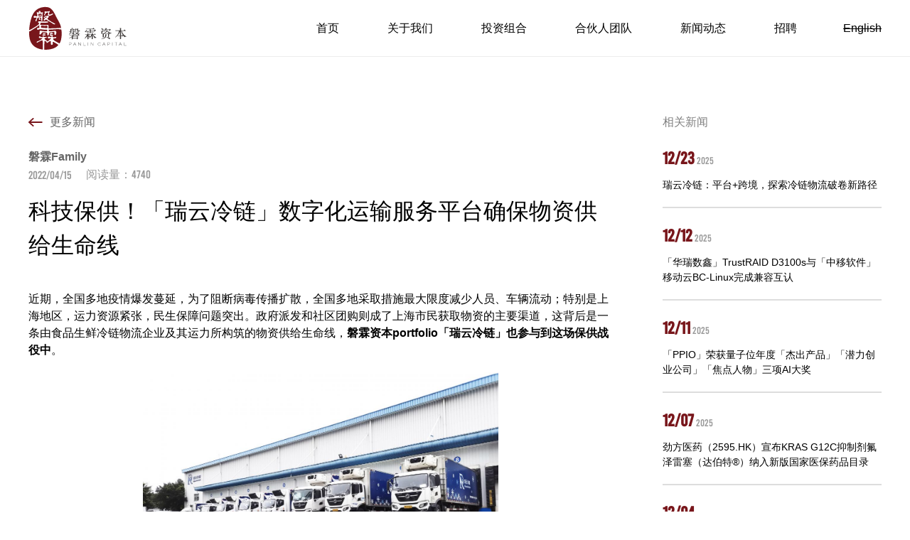

--- FILE ---
content_type: text/html; charset=utf-8
request_url: http://panlincap.com/cn/news/1550
body_size: 7024
content:
<!doctype html>
<html lang="zh-hans">

<head>
  <meta charset="UTF-8">
  <meta http-equiv="X-UA-Compatible" content="IE=edge">
  <meta content="width=device-width, initial-scale=1.0, minimum-scale=1.0, maximum-scale=1.0, user-scalable=no" name="viewport">
  <meta name="format-detection" content="telephone=no">

  <!-- <META HTTP-EQUIV="pragma" CONTENT="no-cache">
  <META HTTP-EQUIV="Cache-Control" CONTENT="no-cache, must-revalidate">
  <META HTTP-EQUIV="expires" CONTENT="0">-->

  <meta http-equiv="Content-Type" content="text/html; charset=utf-8" />
<link rel="shortcut icon" href="http://panlincap.com/sites/default/files/favicon.ico" type="image/vnd.microsoft.icon" />
<meta name="description" content="近期，全国多地疫情爆发蔓延，为了阻断病毒传播扩散，全国多地采取措施最大限度减少人员、车辆流动；特别是上海地区，运力资源紧张，民生保障问题突出。政府派发和社区团购则成了上海市民获取物资的主要渠道，这背后是一条由食品生鲜冷链物流企业及其运力所构筑的物资供给生命线，磐霖资本portfolio「瑞云冷链」也参与到这场保供战役中。 瑞云上海片区高效运转 星空系统保障物资协同与配送 据亿邦动力网报道，瑞云冷链上海区域公司从3月31号就开始参与生鲜产品的配送，以一天三趟，每天工作14-15小时左右的周转来保供配送。整个流程大约可以分成几个步骤：物资到了，瑞云会在半小时内做好车辆的消杀工作，然后卸货分发。把货物按照订单来分拣包装完毕。配送车早上5:00开始装货，然后进行配送。持续至今，瑞云冷链上海区域公司已配送了180吨左右的生鲜产品。" />
<meta name="generator" content="Drupal 7 (https://www.drupal.org)" />
<link rel="canonical" href="http://panlincap.com/cn/news/1550" />
<link rel="shortlink" href="http://panlincap.com/cn/node/1550" />
  <title>科技保供！「瑞云冷链」数字化运输服务平台确保物资供给生命线 | 磐霖资本</title>

  <link type="text/css" rel="stylesheet" href="http://panlincap.com/sites/default/files/css/css_xE-rWrJf-fncB6ztZfd2huxqgxu4WO-qwma6Xer30m4.css" media="all" />
<link type="text/css" rel="stylesheet" href="http://panlincap.com/sites/default/files/css/css_WkA3l5PABYsmAT6RuP_eKPA5CHBuLYSgAnfF-uTAwZI.css" media="all" />
<link type="text/css" rel="stylesheet" href="http://panlincap.com/sites/default/files/css/css_rQKNOsQ4aGKnmbn_DwDzchJW5Ux6UxbzvFrheyvdMjY.css" media="all" />
<link type="text/css" rel="stylesheet" href="http://panlincap.com/sites/default/files/css/css_tN5mk2mnyfr12vqaBnYiUX3njR6vIFEB18_YRFmTKUw.css" media="all" />

<!--[if lt IE 9]>
<link type="text/css" rel="stylesheet" href="http://panlincap.com/sites/all/themes/panlin/css/ie.css?t5uwed" media="all" />
<![endif]-->
</head>

<body class="html not-front not-logged-in no-sidebars page-node page-node- page-node-1550 node-type-news i18n-zh-hans  zh-hans" >
  <div id="wx_pic" style="width: 0px; height: 0px; overflow: hidden; position: absolute;">
    <img src="/sites/all/themes/panlin/images/logo-panlin.png" />
  </div>
    <!--<div class="open-screen">
    <video src="images/1.mp4" id="openScreenVideo" autoplay="autoplay" muted="muted"></video>
</div>-->
<div class="header">
    <div class="w clearfix">
                    <div class="logo">
                <a href="/cn" title="磐霖资本" rel="home" id="logo">
                    <img src="/sites/all/themes/panlin/images/logo.svg" alt="磐霖资本" />
                </a>
            </div>
                <div class="nav-btn">
            <span></span>
        </div>
                    <div class="lang-box">
                    <div id="block-locale-language" class="block block-locale">

    
    <ul class="language-switcher-locale-url"><li class="zh-hans first active"><a href="/cn/news/1550" class="language-link active" xml:lang="zh-hans">简体中文</a></li>
<li class="en last"><span class="language-link locale-untranslated" xml:lang="en">English</span></li>
</ul></div>
            </div>
        
                    <div class="nav pop-nav">
                    <div id="block-system-main-menu" class="block block-system block-menu">

    
    <ul class="menu clearfix"><li class="first leaf"><a href="/cn">首页</a></li>
<li class="leaf"><a href="/cn/about">关于我们</a></li>
<li class="leaf"><a href="/cn/portfolios">投资组合</a></li>
<li class="leaf"><a href="/cn/team">合伙人团队</a></li>
<li class="leaf"><a href="/cn/news">新闻动态</a></li>
<li class="last leaf"><a href="/cn/jobs">招聘</a></li>
</ul></div>
            </div>
            </div>
</div>

    <div class="node-wrapper">
        <div class="w">
                                                    <div class="tabs"></div>                                </div>
                        <div id="block-system-main" class="block block-system">

    
    <div class="news-detail news-detail-1550">
    <div class="w clearfix">
        <div class="news-detail-main">
                        <!--            <div class="back" data-referer="-->            <!--"><a href="-->            <!--">&nbsp;</a></div>-->
            <div class="back"><a href="/cn/news">更多新闻</a></div>
            <div class="news-type font-bold">磐霖Family</div>
            <div class="news-source flex">
                  
          <span class="date-display-single" property="dc:date" datatype="xsd:dateTime" content="2022-04-15T00:00:00+08:00">2022/04/15</span>    
                <div class="">
                    阅读量：<span class="font-antonio">4740</span>
                </div>

            </div>
            <!--<a href="" class="news-type"></a>-->
            <h2 class="font-medium">科技保供！「瑞云冷链」数字化运输服务平台确保物资供给生命线</h2>

            <div class="news-main">
                  
          <p>近期，全国多地疫情爆发蔓延，为了阻断病毒传播扩散，全国多地采取措施最大限度减少人员、车辆流动；特别是上海地区，运力资源紧张，民生保障问题突出。政府派发和社区团购则成了上海市民获取物资的主要渠道，这背后是一条由食品生鲜冷链物流企业及其运力所构筑的物资供给生命线，<strong>磐霖资本portfolio「瑞云冷链」也参与到这场保供战役中</strong>。</p>
<p class="rtecenter"><img alt="" src="/sites/default/files/%E5%BE%AE%E4%BF%A1%E5%9B%BE%E7%89%87_20220415155456.jpg" style="width: 500px; height: 248px;" /></p>
<h3> </h3>
<h3 class="rtecenter">瑞云上海片区高效运转</h3>
<h3 class="rtecenter">星空系统保障物资协同与配送</h3>
<p> </p>
<p>据亿邦动力网报道，瑞云冷链上海区域公司从3月31号就开始参与生鲜产品的配送，以一天三趟，每天工作14-15小时左右的周转来保供配送。整个流程大约可以分成几个步骤：物资到了，瑞云会在半小时内做好车辆的消杀工作，然后卸货分发。把货物按照订单来分拣包装完毕。配送车早上5:00开始装货，然后进行配送。持续至今，瑞云冷链上海区域公司已配送了180吨左右的生鲜产品。</p>
<p class="rtecenter"><img alt="" src="/sites/default/files/%E5%BE%AE%E4%BF%A1%E5%9B%BE%E7%89%87_20220415145658.jpg" style="width: 400px; height: 533px;" /></p>
<p> </p>
<p>“我们上海的同事大部分在隔离中，剩余的同事加班加点投入到工作中来，确保物资正常分发。目前能正常使用的仓位于上海菜篮子工程西区的一个中心点，大概1万多平方米，有绿色通行证，所以主要配送浦西的嘉定、青浦、松江、闵行等地区，浦东那边我们过不去。”瑞云冷链上海一线负责人陈靖武介绍：“从社区大门到家的‘最后一百米’靠社区志愿者，从冷库到社区的‘最后一公里’靠我们的运输司机。司机也回不了家，都是住在车上，从早到晚驾驶着我们4.2米的蓝牌冷藏车，送到各个小区、街道办的统一物资摆放点。”</p>
<p>事实上，在当前运力紧张的情况下，瑞云冷链能将前端货物、物资协同，后端配送流程高效运转都得益于其<strong>自研的星空系统：智能化确保后方运输资源的协同，前端订单的分派</strong>。</p>
<p>据介绍，当前，瑞云冷链上海区域的订单主要来自于红十字会、园区的防疫部门、小区的街道办等等。星空系统会在前一天把各个车的订单准备好，货还没有到，订单已经生成。司机只需去单室领取单子，根据订单上的信息完成配送。</p>
<p>“全靠这套去年10月份上线的线上协同系统，整个上海公司的运营没有瘫痪，我们和兄弟单位也可以在线上合作，形成链路协同；销售依然可以搜集信息并下单；线下也可以根据订单准确派送”，陈靖武表示。</p>
<p> </p>
<h3 class="rtecenter">科技保供</h3>
<h3 class="rtecenter">平台优势、网络优势凸显</h3>
<h3 class="rtecenter"> </h3>
<p>作为创新型全国化冷链物流服务平台，瑞云致力于通过数据智能平台去提升冷链产业效率。成立至今，瑞云已搭建“<strong>数字化交易平台+全国化交付网络</strong>” ，完成了<strong>0到1平台化商业模式构建</strong>。疫情发生以来，瑞云通过全国冷链网络、冷运宝平台、自研星空系统，高效保障民生物资运输。</p>
<p>非常时期，瑞云科技抗疫，其平台价值、网络价值得到极大发挥。</p>
<p>在<strong>全国冷链网络铺设方面</strong>，瑞云启动了产地、产区与疫情管控区路由、流程专项保障；保持各地同行协调；启动各地备用防疫物资；启动各地物流后勤保障：保障司机饮食、休息；保障路由不中断、流程快速响应、异常快速处理，保障生鲜物流运输畅通。</p>
<p>同时，全国各地的瑞云人就通过整合社会运力资源，通过多线协同，最大程度的满足客户订单时效性、安全性的需求，全力保障食材等生活物资的紧急供应。</p>
<p class="rtecenter"><img alt="" src="/sites/default/files/%E5%BE%AE%E4%BF%A1%E5%9B%BE%E7%89%87_20220415161108.jpg" style="width: 500px; height: 333px;" /></p>
<p class="rtecenter"> </p>
<p>在此背景下，瑞云全网调度更加密集互动、各分支网点相互协同，在严格遵循各地防疫政策的前提下配合末端落货配送、返程配货等。截至目前，瑞云全网已逆行近1000余车次，交付逆行物资超万吨。</p>
<p>在<strong>冷运宝平台方面</strong>，<strong>瑞云通过有效运力招募与管理，瑞云数字化运力平台</strong>——冷运宝上线了几十条应急线路招募报名，招募司机超3000人，招募率均达50%以上。疫情之下，运力不足，而平台客户需求激增，瑞云则启动了平台订单快速响应保障，通过平台智能调度、智能定价、智能匹配，同时配合线下网络保障，保障平台成单率保持在75%以上。线下网络为平台运力协同办理通行证件，保障运力快速流动。</p>
<p><strong>瑞云冷链创始人郑瑞祥</strong>表示：“疫情以来，瑞云冷链平台模式满足了疫情管控区的运力资源需求，全国化的交付网络为民生抗疫物资畅通交付提供了保障。未来瑞云将持续饱和投入，继续保持平台领先优势，<strong>真正通过网络化、数字化、平台化解提升行业效率，在冷链行业坚持长期主义</strong>。”</p>
<p>疫情持续，瑞云冷链坚持科技抗疫保供，借助其“数字化交易平台+全国化交付网络”的平台模式，探索出了一套应急机制，支持了公司的运转并保障了民生，这都是一笔宝贵的行业财富，我们也看到传统冷链物流产业正在被科技所赋能升级。</p>
<p> </p>
<p><span style="color:#7f8c8d;"><span style="font-size:9px;">本文由磐霖资本整理</span></span></p>
<p> </p>
    
                

            </div>
        </div>
                            <div class="news-related">
                <h2 class="font-medium">相关新闻</h2>
                <div class="related-news">
                  <div class="related-news-list">
      
          <div class="news-date font-din">
              <div class="news-day"><span class="date-display-single" property="dc:date" datatype="xsd:dateTime" content="2025-12-23T00:00:00+08:00">12/23</span></div>
              <div class="news-year"><span class="date-display-single" property="dc:date" datatype="xsd:dateTime" content="2025-12-23T00:00:00+08:00">2025</span></div>
            </div>
            <div class="news-title">
             <a href="/cn/news/2234">瑞云冷链：平台+跨境，探索冷链物流破卷新路径</a>
            </div>    </div>
  <div class="related-news-list">
      
          <div class="news-date font-din">
              <div class="news-day"><span class="date-display-single" property="dc:date" datatype="xsd:dateTime" content="2025-12-12T00:00:00+08:00">12/12</span></div>
              <div class="news-year"><span class="date-display-single" property="dc:date" datatype="xsd:dateTime" content="2025-12-12T00:00:00+08:00">2025</span></div>
            </div>
            <div class="news-title">
             <a href="/cn/news/2232">「华瑞数鑫」TrustRAID D3100s与「中移软件」移动云BC-Linux完成兼容互认</a>
            </div>    </div>
  <div class="related-news-list">
      
          <div class="news-date font-din">
              <div class="news-day"><span class="date-display-single" property="dc:date" datatype="xsd:dateTime" content="2025-12-11T00:00:00+08:00">12/11</span></div>
              <div class="news-year"><span class="date-display-single" property="dc:date" datatype="xsd:dateTime" content="2025-12-11T00:00:00+08:00">2025</span></div>
            </div>
            <div class="news-title">
             <a href="/cn/news/2231">「PPIO」荣获量子位年度「杰出产品」「潜力创业公司」「焦点人物」三项AI大奖</a>
            </div>    </div>
  <div class="related-news-list">
      
          <div class="news-date font-din">
              <div class="news-day"><span class="date-display-single" property="dc:date" datatype="xsd:dateTime" content="2025-12-07T00:00:00+08:00">12/07</span></div>
              <div class="news-year"><span class="date-display-single" property="dc:date" datatype="xsd:dateTime" content="2025-12-07T00:00:00+08:00">2025</span></div>
            </div>
            <div class="news-title">
             <a href="/cn/news/2229">劲方医药（2595.HK）宣布KRAS G12C抑制剂氟泽雷塞（达伯特®）纳入新版国家医保药品目录</a>
            </div>    </div>
  <div class="related-news-list">
      
          <div class="news-date font-din">
              <div class="news-day"><span class="date-display-single" property="dc:date" datatype="xsd:dateTime" content="2025-12-04T00:00:00+08:00">12/04</span></div>
              <div class="news-year"><span class="date-display-single" property="dc:date" datatype="xsd:dateTime" content="2025-12-04T00:00:00+08:00">2025</span></div>
            </div>
            <div class="news-title">
             <a href="/cn/news/2228">「瑞博生物」在美国肾脏病学会 （ASN） 肾脏周发布 siRNA 肾靶向递送最新进展</a>
            </div>    </div>
            
    

    
    </div>            </div>
            </div>
</div></div>
            </div>

<div class="footer">
    <div class="w">
                    <div class="footer-t clearfix">

                                    <div class="footer-nav">
                                <div id="block-system-main-menu" class="block block-system block-menu">

    
    <ul class="menu clearfix"><li class="first leaf"><a href="/cn">首页</a></li>
<li class="leaf"><a href="/cn/about">关于我们</a></li>
<li class="leaf"><a href="/cn/portfolios">投资组合</a></li>
<li class="leaf"><a href="/cn/team">合伙人团队</a></li>
<li class="leaf"><a href="/cn/news">新闻动态</a></li>
<li class="last leaf"><a href="/cn/jobs">招聘</a></li>
</ul></div>
                    </div>
                
                    <div id="block-block-5" class="block block-block">

    
    <div class="footer-contact">
<p>地址：上海市浦东新区东育路227弄3号前滩世贸中心二期C栋23楼，200126</p>
<p>电话：86-21-5162 1810</p>
<ul><li>投递BP：<a href="mailto:master@panlincap.com">master@panlincap.com</a></li>
<li>投资者关系：<a href="mailto:ir@panlincap.com">ir@panlincap.com</a></li>
<li>投递简历：<a href="mailto:hr@panlincap.com">hr@panlincap.com</a></li>
<li>公共关系：<a href="mailto:pr@panlincap.com">pr@panlincap.com</a></li>
</ul></div>
<div class="footer-b-right"><img alt="" src="/sites/default/files/panlin-qrcode.jpg" /><br />
扫码关注<br />
微信公众号</div>
</div>
            </div>
                <div class="footer-b clearfix">
                <div id="block-block-1" class="block block-block">

    
    <p>©2021 磐霖资本保留所有权利 <a href="https://beian.miit.gov.cn/" target="_blank">沪ICP备10037119号-1</a>   <a href="http://www.beian.gov.cn/portal/registerSystemInfo?recordcode=31011502019370" target="_blank"><img alt="" src="/sites/default/files/gongan.png" style="width: 18px; height: 18px;" /> 沪公网安备 31011502019370号</a></p>
</div>
        </div>
    </div>
</div>
<div id="layer"></div>
<div class="dialog" id="portfolioDialog">
    <a href="javascript:void(0)" onclick="hideDialog('portfolioDialog')" class="close"></a>
    <div class="dialog-content flex-v">

    </div>
</div>
<div class="dialog" id="teamDialog">
    <a href="javascript:void(0)" onclick="hideDialog('teamDialog')" class="close"></a>
    <div class="dialog-content">
        <h2>
            <span class="dialog-name font-bold">&nbsp;</span>
            <span class="dialog-subname">&nbsp;</span>
        </h2>
        <div class="dialog-main scrollbar">

        </div>
    </div>
</div>
<div class="dialog" id="videoDialog">
    <a href="javascript:void(0)" onclick="closeVideo()" class="close"></a>
    <div class="dialog-content video-content">
        <video src="" id="plVideo" controls></video>
    </div>
</div>    <script type="text/javascript" src="http://panlincap.com/sites/default/files/js/js_yMSKTzBO0KmozyLwajzFOrrt_kto_9mtccAkb0rm7gc.js"></script>
<script type="text/javascript" src="http://panlincap.com/sites/default/files/js/js_Z3hwUtX_n3BB6VpFtL7_vT92bXyrueUQiJfnO2hhhWs.js"></script>
<script type="text/javascript" src="http://panlincap.com/sites/default/files/js/js_Qx8yER0cc2DPw2ZH_58ptDzPt45MhSYyAe8erJPOh7A.js"></script>
<script type="text/javascript">
<!--//--><![CDATA[//><!--
jQuery.extend(Drupal.settings, {"basePath":"\/","pathPrefix":"cn\/","ajaxPageState":{"theme":"panlin","theme_token":"GF6OCx0IUlmLyrS3C3Lr_HK6P-VWcLzx6Knmf_CdulY","js":{"misc\/jquery.js":1,"misc\/jquery-extend-3.4.0.js":1,"misc\/jquery-html-prefilter-3.5.0-backport.js":1,"misc\/jquery.once.js":1,"misc\/drupal.js":1,"public:\/\/languages\/zh-hans_u4WXE21SvSqNcUevguiKDpfD9lcO22DmT5L48itN3Jc.js":1,"sites\/all\/themes\/panlin\/js\/jquery.js":1,"sites\/all\/themes\/panlin\/js\/swiper.min.js":1,"sites\/all\/themes\/panlin\/js\/common.js":1,"sites\/all\/themes\/panlin\/js\/main.js":1},"css":{"modules\/system\/system.base.css":1,"modules\/system\/system.menus.css":1,"modules\/system\/system.messages.css":1,"modules\/system\/system.theme.css":1,"modules\/field\/theme\/field.css":1,"modules\/node\/node.css":1,"modules\/user\/user.css":1,"sites\/all\/modules\/views\/css\/views.css":1,"sites\/all\/modules\/ckeditor\/css\/ckeditor.css":1,"sites\/all\/modules\/media\/modules\/media_wysiwyg\/css\/media_wysiwyg.base.css":1,"sites\/all\/modules\/ctools\/css\/ctools.css":1,"modules\/locale\/locale.css":1,"sites\/all\/modules\/date\/date_api\/date.css":1,"sites\/all\/themes\/panlin\/css\/swiper.min.css":1,"sites\/all\/themes\/panlin\/css\/base.css":1,"sites\/all\/themes\/panlin\/css\/index.css":1,"sites\/all\/themes\/panlin\/css\/ie.css":1}},"better_exposed_filters":{"views":{"xin_wen":{"displays":{"related":{"filters":[]}}}}}});
//--><!]]>
</script>
              <script src="/sites/all/themes/panlin/js/news.js" type="text/javascript"></script>
  
</body>

</html>

--- FILE ---
content_type: text/css
request_url: http://panlincap.com/sites/default/files/css/css_tN5mk2mnyfr12vqaBnYiUX3njR6vIFEB18_YRFmTKUw.css
body_size: 20008
content:
.swiper-container{margin:0 auto;position:relative;overflow:hidden;list-style:none;padding:0;z-index:1}.swiper-container-no-flexbox .swiper-slide{float:left}.swiper-container-vertical>.swiper-wrapper{-webkit-box-orient:vertical;-webkit-box-direction:normal;-webkit-flex-direction:column;-ms-flex-direction:column;flex-direction:column}.swiper-wrapper{position:relative;width:100%;height:100%;z-index:1;display:-webkit-box;display:-webkit-flex;display:-ms-flexbox;display:flex;-webkit-transition-property:-webkit-transform;transition-property:-webkit-transform;-o-transition-property:transform;transition-property:transform;transition-property:transform,-webkit-transform;-webkit-box-sizing:content-box;box-sizing:content-box}.swiper-container-android .swiper-slide,.swiper-wrapper{-webkit-transform:translate3d(0,0,0);transform:translate3d(0,0,0)}.swiper-container-multirow>.swiper-wrapper{-webkit-flex-wrap:wrap;-ms-flex-wrap:wrap;flex-wrap:wrap}.swiper-container-free-mode>.swiper-wrapper{-webkit-transition-timing-function:ease-out;-o-transition-timing-function:ease-out;transition-timing-function:ease-out;margin:0 auto}.swiper-slide{-webkit-flex-shrink:0;-ms-flex-negative:0;flex-shrink:0;width:100%;height:100%;position:relative;-webkit-transition-property:-webkit-transform;transition-property:-webkit-transform;-o-transition-property:transform;transition-property:transform;transition-property:transform,-webkit-transform}.swiper-invisible-blank-slide{visibility:hidden}.swiper-container-autoheight,.swiper-container-autoheight .swiper-slide{height:auto}.swiper-container-autoheight .swiper-wrapper{-webkit-box-align:start;-webkit-align-items:flex-start;-ms-flex-align:start;align-items:flex-start;-webkit-transition-property:height,-webkit-transform;transition-property:height,-webkit-transform;-o-transition-property:transform,height;transition-property:transform,height;transition-property:transform,height,-webkit-transform}.swiper-container-3d{-webkit-perspective:1200px;perspective:1200px}.swiper-container-3d .swiper-cube-shadow,.swiper-container-3d .swiper-slide,.swiper-container-3d .swiper-slide-shadow-bottom,.swiper-container-3d .swiper-slide-shadow-left,.swiper-container-3d .swiper-slide-shadow-right,.swiper-container-3d .swiper-slide-shadow-top,.swiper-container-3d .swiper-wrapper{-webkit-transform-style:preserve-3d;transform-style:preserve-3d}.swiper-container-3d .swiper-slide-shadow-bottom,.swiper-container-3d .swiper-slide-shadow-left,.swiper-container-3d .swiper-slide-shadow-right,.swiper-container-3d .swiper-slide-shadow-top{position:absolute;left:0;top:0;width:100%;height:100%;pointer-events:none;z-index:10}.swiper-container-3d .swiper-slide-shadow-left{background-image:-webkit-gradient(linear,right top,left top,from(rgba(0,0,0,.5)),to(rgba(0,0,0,0)));background-image:-webkit-linear-gradient(right,rgba(0,0,0,.5),rgba(0,0,0,0));background-image:-o-linear-gradient(right,rgba(0,0,0,.5),rgba(0,0,0,0));background-image:linear-gradient(to left,rgba(0,0,0,.5),rgba(0,0,0,0))}.swiper-container-3d .swiper-slide-shadow-right{background-image:-webkit-gradient(linear,left top,right top,from(rgba(0,0,0,.5)),to(rgba(0,0,0,0)));background-image:-webkit-linear-gradient(left,rgba(0,0,0,.5),rgba(0,0,0,0));background-image:-o-linear-gradient(left,rgba(0,0,0,.5),rgba(0,0,0,0));background-image:linear-gradient(to right,rgba(0,0,0,.5),rgba(0,0,0,0))}.swiper-container-3d .swiper-slide-shadow-top{background-image:-webkit-gradient(linear,left bottom,left top,from(rgba(0,0,0,.5)),to(rgba(0,0,0,0)));background-image:-webkit-linear-gradient(bottom,rgba(0,0,0,.5),rgba(0,0,0,0));background-image:-o-linear-gradient(bottom,rgba(0,0,0,.5),rgba(0,0,0,0));background-image:linear-gradient(to top,rgba(0,0,0,.5),rgba(0,0,0,0))}.swiper-container-3d .swiper-slide-shadow-bottom{background-image:-webkit-gradient(linear,left top,left bottom,from(rgba(0,0,0,.5)),to(rgba(0,0,0,0)));background-image:-webkit-linear-gradient(top,rgba(0,0,0,.5),rgba(0,0,0,0));background-image:-o-linear-gradient(top,rgba(0,0,0,.5),rgba(0,0,0,0));background-image:linear-gradient(to bottom,rgba(0,0,0,.5),rgba(0,0,0,0))}.swiper-container-wp8-horizontal,.swiper-container-wp8-horizontal>.swiper-wrapper{-ms-touch-action:pan-y;touch-action:pan-y}.swiper-container-wp8-vertical,.swiper-container-wp8-vertical>.swiper-wrapper{-ms-touch-action:pan-x;touch-action:pan-x}.swiper-button-next,.swiper-button-prev{position:absolute;top:50%;width:27px;height:44px;margin-top:-22px;z-index:10;cursor:pointer;background-size:27px 44px;background-position:center;background-repeat:no-repeat}.swiper-button-next.swiper-button-disabled,.swiper-button-prev.swiper-button-disabled{opacity:.35;cursor:auto;pointer-events:none}.swiper-button-prev,.swiper-container-rtl .swiper-button-next{background-image:url("data:image/svg+xml;charset=utf-8,%3Csvg%20xmlns%3D'http%3A%2F%2Fwww.w3.org%2F2000%2Fsvg'%20viewBox%3D'0%200%2027%2044'%3E%3Cpath%20d%3D'M0%2C22L22%2C0l2.1%2C2.1L4.2%2C22l19.9%2C19.9L22%2C44L0%2C22L0%2C22L0%2C22z'%20fill%3D'%23007aff'%2F%3E%3C%2Fsvg%3E");left:10px;right:auto}.swiper-button-next,.swiper-container-rtl .swiper-button-prev{background-image:url("data:image/svg+xml;charset=utf-8,%3Csvg%20xmlns%3D'http%3A%2F%2Fwww.w3.org%2F2000%2Fsvg'%20viewBox%3D'0%200%2027%2044'%3E%3Cpath%20d%3D'M27%2C22L27%2C22L5%2C44l-2.1-2.1L22.8%2C22L2.9%2C2.1L5%2C0L27%2C22L27%2C22z'%20fill%3D'%23007aff'%2F%3E%3C%2Fsvg%3E");right:10px;left:auto}.swiper-button-prev.swiper-button-white,.swiper-container-rtl .swiper-button-next.swiper-button-white{background-image:url("data:image/svg+xml;charset=utf-8,%3Csvg%20xmlns%3D'http%3A%2F%2Fwww.w3.org%2F2000%2Fsvg'%20viewBox%3D'0%200%2027%2044'%3E%3Cpath%20d%3D'M0%2C22L22%2C0l2.1%2C2.1L4.2%2C22l19.9%2C19.9L22%2C44L0%2C22L0%2C22L0%2C22z'%20fill%3D'%23ffffff'%2F%3E%3C%2Fsvg%3E")}.swiper-button-next.swiper-button-white,.swiper-container-rtl .swiper-button-prev.swiper-button-white{background-image:url("data:image/svg+xml;charset=utf-8,%3Csvg%20xmlns%3D'http%3A%2F%2Fwww.w3.org%2F2000%2Fsvg'%20viewBox%3D'0%200%2027%2044'%3E%3Cpath%20d%3D'M27%2C22L27%2C22L5%2C44l-2.1-2.1L22.8%2C22L2.9%2C2.1L5%2C0L27%2C22L27%2C22z'%20fill%3D'%23ffffff'%2F%3E%3C%2Fsvg%3E")}.swiper-button-prev.swiper-button-black,.swiper-container-rtl .swiper-button-next.swiper-button-black{background-image:url("data:image/svg+xml;charset=utf-8,%3Csvg%20xmlns%3D'http%3A%2F%2Fwww.w3.org%2F2000%2Fsvg'%20viewBox%3D'0%200%2027%2044'%3E%3Cpath%20d%3D'M0%2C22L22%2C0l2.1%2C2.1L4.2%2C22l19.9%2C19.9L22%2C44L0%2C22L0%2C22L0%2C22z'%20fill%3D'%23000000'%2F%3E%3C%2Fsvg%3E")}.swiper-button-next.swiper-button-black,.swiper-container-rtl .swiper-button-prev.swiper-button-black{background-image:url("data:image/svg+xml;charset=utf-8,%3Csvg%20xmlns%3D'http%3A%2F%2Fwww.w3.org%2F2000%2Fsvg'%20viewBox%3D'0%200%2027%2044'%3E%3Cpath%20d%3D'M27%2C22L27%2C22L5%2C44l-2.1-2.1L22.8%2C22L2.9%2C2.1L5%2C0L27%2C22L27%2C22z'%20fill%3D'%23000000'%2F%3E%3C%2Fsvg%3E")}.swiper-button-lock{display:none}.swiper-pagination{position:absolute;text-align:center;-webkit-transition:.3s opacity;-o-transition:.3s opacity;transition:.3s opacity;-webkit-transform:translate3d(0,0,0);transform:translate3d(0,0,0);z-index:10}.swiper-pagination.swiper-pagination-hidden{opacity:0}.swiper-container-horizontal>.swiper-pagination-bullets,.swiper-pagination-custom,.swiper-pagination-fraction{bottom:10px;left:0;width:100%}.swiper-pagination-bullets-dynamic{overflow:hidden;font-size:0}.swiper-pagination-bullets-dynamic .swiper-pagination-bullet{-webkit-transform:scale(.33);-ms-transform:scale(.33);transform:scale(.33);position:relative}.swiper-pagination-bullets-dynamic .swiper-pagination-bullet-active{-webkit-transform:scale(1);-ms-transform:scale(1);transform:scale(1)}.swiper-pagination-bullets-dynamic .swiper-pagination-bullet-active-main{-webkit-transform:scale(1);-ms-transform:scale(1);transform:scale(1)}.swiper-pagination-bullets-dynamic .swiper-pagination-bullet-active-prev{-webkit-transform:scale(.66);-ms-transform:scale(.66);transform:scale(.66)}.swiper-pagination-bullets-dynamic .swiper-pagination-bullet-active-prev-prev{-webkit-transform:scale(.33);-ms-transform:scale(.33);transform:scale(.33)}.swiper-pagination-bullets-dynamic .swiper-pagination-bullet-active-next{-webkit-transform:scale(.66);-ms-transform:scale(.66);transform:scale(.66)}.swiper-pagination-bullets-dynamic .swiper-pagination-bullet-active-next-next{-webkit-transform:scale(.33);-ms-transform:scale(.33);transform:scale(.33)}.swiper-pagination-bullet{width:8px;height:8px;display:inline-block;border-radius:100%;background:#000;opacity:.2}button.swiper-pagination-bullet{border:none;margin:0;padding:0;-webkit-box-shadow:none;box-shadow:none;-webkit-appearance:none;-moz-appearance:none;appearance:none}.swiper-pagination-clickable .swiper-pagination-bullet{cursor:pointer}.swiper-pagination-bullet-active{opacity:1;background:#007aff}.swiper-container-vertical>.swiper-pagination-bullets{right:10px;top:50%;-webkit-transform:translate3d(0,-50%,0);transform:translate3d(0,-50%,0)}.swiper-container-vertical>.swiper-pagination-bullets .swiper-pagination-bullet{margin:6px 0;display:block}.swiper-container-vertical>.swiper-pagination-bullets.swiper-pagination-bullets-dynamic{top:50%;-webkit-transform:translateY(-50%);-ms-transform:translateY(-50%);transform:translateY(-50%);width:8px}.swiper-container-vertical>.swiper-pagination-bullets.swiper-pagination-bullets-dynamic .swiper-pagination-bullet{display:inline-block;-webkit-transition:.2s top,.2s -webkit-transform;transition:.2s top,.2s -webkit-transform;-o-transition:.2s transform,.2s top;transition:.2s transform,.2s top;transition:.2s transform,.2s top,.2s -webkit-transform}.swiper-container-horizontal>.swiper-pagination-bullets .swiper-pagination-bullet{margin:0 4px}.swiper-container-horizontal>.swiper-pagination-bullets.swiper-pagination-bullets-dynamic{left:50%;-webkit-transform:translateX(-50%);-ms-transform:translateX(-50%);transform:translateX(-50%);white-space:nowrap}.swiper-container-horizontal>.swiper-pagination-bullets.swiper-pagination-bullets-dynamic .swiper-pagination-bullet{-webkit-transition:.2s left,.2s -webkit-transform;transition:.2s left,.2s -webkit-transform;-o-transition:.2s transform,.2s left;transition:.2s transform,.2s left;transition:.2s transform,.2s left,.2s -webkit-transform}.swiper-container-horizontal.swiper-container-rtl>.swiper-pagination-bullets-dynamic .swiper-pagination-bullet{-webkit-transition:.2s right,.2s -webkit-transform;transition:.2s right,.2s -webkit-transform;-o-transition:.2s transform,.2s right;transition:.2s transform,.2s right;transition:.2s transform,.2s right,.2s -webkit-transform}.swiper-pagination-progressbar{background:rgba(0,0,0,.25);position:absolute}.swiper-pagination-progressbar .swiper-pagination-progressbar-fill{background:#007aff;position:absolute;left:0;top:0;width:100%;height:100%;-webkit-transform:scale(0);-ms-transform:scale(0);transform:scale(0);-webkit-transform-origin:left top;-ms-transform-origin:left top;transform-origin:left top}.swiper-container-rtl .swiper-pagination-progressbar .swiper-pagination-progressbar-fill{-webkit-transform-origin:right top;-ms-transform-origin:right top;transform-origin:right top}.swiper-container-horizontal>.swiper-pagination-progressbar,.swiper-container-vertical>.swiper-pagination-progressbar.swiper-pagination-progressbar-opposite{width:100%;height:4px;left:0;top:0}.swiper-container-horizontal>.swiper-pagination-progressbar.swiper-pagination-progressbar-opposite,.swiper-container-vertical>.swiper-pagination-progressbar{width:4px;height:100%;left:0;top:0}.swiper-pagination-white .swiper-pagination-bullet-active{background:#fff}.swiper-pagination-progressbar.swiper-pagination-white{background:rgba(255,255,255,.25)}.swiper-pagination-progressbar.swiper-pagination-white .swiper-pagination-progressbar-fill{background:#fff}.swiper-pagination-black .swiper-pagination-bullet-active{background:#000}.swiper-pagination-progressbar.swiper-pagination-black{background:rgba(0,0,0,.25)}.swiper-pagination-progressbar.swiper-pagination-black .swiper-pagination-progressbar-fill{background:#000}.swiper-pagination-lock{display:none}.swiper-scrollbar{border-radius:10px;position:relative;-ms-touch-action:none;background:rgba(0,0,0,.1)}.swiper-container-horizontal>.swiper-scrollbar{position:absolute;left:1%;bottom:3px;z-index:50;height:5px;width:98%}.swiper-container-vertical>.swiper-scrollbar{position:absolute;right:3px;top:1%;z-index:50;width:5px;height:98%}.swiper-scrollbar-drag{height:100%;width:100%;position:relative;background:rgba(0,0,0,.5);border-radius:10px;left:0;top:0}.swiper-scrollbar-cursor-drag{cursor:move}.swiper-scrollbar-lock{display:none}.swiper-zoom-container{width:100%;height:100%;display:-webkit-box;display:-webkit-flex;display:-ms-flexbox;display:flex;-webkit-box-pack:center;-webkit-justify-content:center;-ms-flex-pack:center;justify-content:center;-webkit-box-align:center;-webkit-align-items:center;-ms-flex-align:center;align-items:center;text-align:center}.swiper-zoom-container>canvas,.swiper-zoom-container>img,.swiper-zoom-container>svg{max-width:100%;max-height:100%;-o-object-fit:contain;object-fit:contain}.swiper-slide-zoomed{cursor:move}.swiper-lazy-preloader{width:42px;height:42px;position:absolute;left:50%;top:50%;margin-left:-21px;margin-top:-21px;z-index:10;-webkit-transform-origin:50%;-ms-transform-origin:50%;transform-origin:50%;-webkit-animation:swiper-preloader-spin 1s steps(12,end) infinite;animation:swiper-preloader-spin 1s steps(12,end) infinite}.swiper-lazy-preloader:after{display:block;content:'';width:100%;height:100%;background-image:url("data:image/svg+xml;charset=utf-8,%3Csvg%20viewBox%3D'0%200%20120%20120'%20xmlns%3D'http%3A%2F%2Fwww.w3.org%2F2000%2Fsvg'%20xmlns%3Axlink%3D'http%3A%2F%2Fwww.w3.org%2F1999%2Fxlink'%3E%3Cdefs%3E%3Cline%20id%3D'l'%20x1%3D'60'%20x2%3D'60'%20y1%3D'7'%20y2%3D'27'%20stroke%3D'%236c6c6c'%20stroke-width%3D'11'%20stroke-linecap%3D'round'%2F%3E%3C%2Fdefs%3E%3Cg%3E%3Cuse%20xlink%3Ahref%3D'%23l'%20opacity%3D'.27'%2F%3E%3Cuse%20xlink%3Ahref%3D'%23l'%20opacity%3D'.27'%20transform%3D'rotate(30%2060%2C60)'%2F%3E%3Cuse%20xlink%3Ahref%3D'%23l'%20opacity%3D'.27'%20transform%3D'rotate(60%2060%2C60)'%2F%3E%3Cuse%20xlink%3Ahref%3D'%23l'%20opacity%3D'.27'%20transform%3D'rotate(90%2060%2C60)'%2F%3E%3Cuse%20xlink%3Ahref%3D'%23l'%20opacity%3D'.27'%20transform%3D'rotate(120%2060%2C60)'%2F%3E%3Cuse%20xlink%3Ahref%3D'%23l'%20opacity%3D'.27'%20transform%3D'rotate(150%2060%2C60)'%2F%3E%3Cuse%20xlink%3Ahref%3D'%23l'%20opacity%3D'.37'%20transform%3D'rotate(180%2060%2C60)'%2F%3E%3Cuse%20xlink%3Ahref%3D'%23l'%20opacity%3D'.46'%20transform%3D'rotate(210%2060%2C60)'%2F%3E%3Cuse%20xlink%3Ahref%3D'%23l'%20opacity%3D'.56'%20transform%3D'rotate(240%2060%2C60)'%2F%3E%3Cuse%20xlink%3Ahref%3D'%23l'%20opacity%3D'.66'%20transform%3D'rotate(270%2060%2C60)'%2F%3E%3Cuse%20xlink%3Ahref%3D'%23l'%20opacity%3D'.75'%20transform%3D'rotate(300%2060%2C60)'%2F%3E%3Cuse%20xlink%3Ahref%3D'%23l'%20opacity%3D'.85'%20transform%3D'rotate(330%2060%2C60)'%2F%3E%3C%2Fg%3E%3C%2Fsvg%3E");background-position:50%;background-size:100%;background-repeat:no-repeat}.swiper-lazy-preloader-white:after{background-image:url("data:image/svg+xml;charset=utf-8,%3Csvg%20viewBox%3D'0%200%20120%20120'%20xmlns%3D'http%3A%2F%2Fwww.w3.org%2F2000%2Fsvg'%20xmlns%3Axlink%3D'http%3A%2F%2Fwww.w3.org%2F1999%2Fxlink'%3E%3Cdefs%3E%3Cline%20id%3D'l'%20x1%3D'60'%20x2%3D'60'%20y1%3D'7'%20y2%3D'27'%20stroke%3D'%23fff'%20stroke-width%3D'11'%20stroke-linecap%3D'round'%2F%3E%3C%2Fdefs%3E%3Cg%3E%3Cuse%20xlink%3Ahref%3D'%23l'%20opacity%3D'.27'%2F%3E%3Cuse%20xlink%3Ahref%3D'%23l'%20opacity%3D'.27'%20transform%3D'rotate(30%2060%2C60)'%2F%3E%3Cuse%20xlink%3Ahref%3D'%23l'%20opacity%3D'.27'%20transform%3D'rotate(60%2060%2C60)'%2F%3E%3Cuse%20xlink%3Ahref%3D'%23l'%20opacity%3D'.27'%20transform%3D'rotate(90%2060%2C60)'%2F%3E%3Cuse%20xlink%3Ahref%3D'%23l'%20opacity%3D'.27'%20transform%3D'rotate(120%2060%2C60)'%2F%3E%3Cuse%20xlink%3Ahref%3D'%23l'%20opacity%3D'.27'%20transform%3D'rotate(150%2060%2C60)'%2F%3E%3Cuse%20xlink%3Ahref%3D'%23l'%20opacity%3D'.37'%20transform%3D'rotate(180%2060%2C60)'%2F%3E%3Cuse%20xlink%3Ahref%3D'%23l'%20opacity%3D'.46'%20transform%3D'rotate(210%2060%2C60)'%2F%3E%3Cuse%20xlink%3Ahref%3D'%23l'%20opacity%3D'.56'%20transform%3D'rotate(240%2060%2C60)'%2F%3E%3Cuse%20xlink%3Ahref%3D'%23l'%20opacity%3D'.66'%20transform%3D'rotate(270%2060%2C60)'%2F%3E%3Cuse%20xlink%3Ahref%3D'%23l'%20opacity%3D'.75'%20transform%3D'rotate(300%2060%2C60)'%2F%3E%3Cuse%20xlink%3Ahref%3D'%23l'%20opacity%3D'.85'%20transform%3D'rotate(330%2060%2C60)'%2F%3E%3C%2Fg%3E%3C%2Fsvg%3E")}@-webkit-keyframes swiper-preloader-spin{100%{-webkit-transform:rotate(360deg);transform:rotate(360deg)}}@keyframes swiper-preloader-spin{100%{-webkit-transform:rotate(360deg);transform:rotate(360deg)}}.swiper-container .swiper-notification{position:absolute;left:0;top:0;pointer-events:none;opacity:0;z-index:-1000}.swiper-container-fade.swiper-container-free-mode .swiper-slide{-webkit-transition-timing-function:ease-out;-o-transition-timing-function:ease-out;transition-timing-function:ease-out}.swiper-container-fade .swiper-slide{pointer-events:none;-webkit-transition-property:opacity;-o-transition-property:opacity;transition-property:opacity}.swiper-container-fade .swiper-slide .swiper-slide{pointer-events:none}.swiper-container-fade .swiper-slide-active,.swiper-container-fade .swiper-slide-active .swiper-slide-active{pointer-events:auto}.swiper-container-cube{overflow:visible}.swiper-container-cube .swiper-slide{pointer-events:none;-webkit-backface-visibility:hidden;backface-visibility:hidden;z-index:1;visibility:hidden;-webkit-transform-origin:0 0;-ms-transform-origin:0 0;transform-origin:0 0;width:100%;height:100%}.swiper-container-cube .swiper-slide .swiper-slide{pointer-events:none}.swiper-container-cube.swiper-container-rtl .swiper-slide{-webkit-transform-origin:100% 0;-ms-transform-origin:100% 0;transform-origin:100% 0}.swiper-container-cube .swiper-slide-active,.swiper-container-cube .swiper-slide-active .swiper-slide-active{pointer-events:auto}.swiper-container-cube .swiper-slide-active,.swiper-container-cube .swiper-slide-next,.swiper-container-cube .swiper-slide-next+.swiper-slide,.swiper-container-cube .swiper-slide-prev{pointer-events:auto;visibility:visible}.swiper-container-cube .swiper-slide-shadow-bottom,.swiper-container-cube .swiper-slide-shadow-left,.swiper-container-cube .swiper-slide-shadow-right,.swiper-container-cube .swiper-slide-shadow-top{z-index:0;-webkit-backface-visibility:hidden;backface-visibility:hidden}.swiper-container-cube .swiper-cube-shadow{position:absolute;left:0;bottom:0;width:100%;height:100%;background:#000;opacity:.6;-webkit-filter:blur(50px);filter:blur(50px);z-index:0}.swiper-container-flip{overflow:visible}.swiper-container-flip .swiper-slide{pointer-events:none;-webkit-backface-visibility:hidden;backface-visibility:hidden;z-index:1}.swiper-container-flip .swiper-slide .swiper-slide{pointer-events:none}.swiper-container-flip .swiper-slide-active,.swiper-container-flip .swiper-slide-active .swiper-slide-active{pointer-events:auto}.swiper-container-flip .swiper-slide-shadow-bottom,.swiper-container-flip .swiper-slide-shadow-left,.swiper-container-flip .swiper-slide-shadow-right,.swiper-container-flip .swiper-slide-shadow-top{z-index:0;-webkit-backface-visibility:hidden;backface-visibility:hidden}.swiper-container-coverflow .swiper-wrapper{-ms-perspective:1200px}
@font-face{font-family:'Conv_Bebas-Regular';src:url(/sites/all/themes/panlin/fonts/Bebas-Regular.eot);src:local('☺'),url(/sites/all/themes/panlin/fonts/Bebas-Regular.woff) format('woff'),url(/sites/all/themes/panlin/fonts/Bebas-Regular.ttf) format('truetype'),url(/sites/all/themes/panlin/fonts/Bebas-Regular.svg) format('svg');font-weight:normal;font-style:normal;}@font-face{font-family:'Conv_Barlow-SemiBold';src:url(/sites/all/themes/panlin/fonts/Barlow-SemiBold.eot);src:local('☺'),url(/sites/all/themes/panlin/fonts/Barlow-SemiBold.woff) format('woff'),url(/sites/all/themes/panlin/fonts/Barlow-SemiBold.ttf) format('truetype'),url(/sites/all/themes/panlin/fonts/Barlow-SemiBold.svg) format('svg');font-weight:normal;font-style:normal;}@font-face{font-family:'Conv_Antonio-Medium';src:url(/sites/all/themes/panlin/fonts/Antonio-Medium.eot);src:local('☺'),url(/sites/all/themes/panlin/fonts/Antonio-Medium.woff) format('woff'),url(/sites/all/themes/panlin/fonts/Antonio-Medium.ttf) format('truetype'),url(/sites/all/themes/panlin/fonts/Antonio-Medium.svg) format('svg');font-weight:normal;font-style:normal;}.font-antonio{font-family:"DIN Alternate",'Conv_Bebas-Regular';}.font-barlow{font-family:"DIN Alternate",'Conv_Bebas-Regular';}body,h1,h2,h3,h4,h5,h6,hr,p,blockquote,dl,dt,dd,ul,ol,li,pre,fieldset,legend,button,input,textarea,th,td,div,a,span{margin:0;padding:0;box-sizing:border-box;-webkit-font-smoothing:antialiased;}.font-bold{font-family:NotoSansHans-Bold,PingFangSC-Bold,PingFangSC-Regular,SourceHanSansCN-Normal,"Source Han Sans CN","Microsoft YaHei","微软雅黑","Microsoft YaHei UI",Helvetica,Tahoma,Arial,sans-serif;font-weight:bold;}.font-medium{font-family:NotoSansHans-Medium,PingFangSC-Medium,PingFangSC-Medium,SourceHanSansCN-Medium,"Source Han Sans CN","Microsoft YaHei","微软雅黑","Microsoft YaHei UI",Helvetica,Tahoma,Arial,sans-serif;font-weight:bold;}.font-regular{font-family:NotoSansHans-Regular,PingFangSC-Regular,SourceHanSansCN-Normal,"Source Han Sans CN","Microsoft YaHei","微软雅黑","Microsoft YaHei UI",Helvetica,Tahoma,Arial,sans-serif;font-weight:normal;}body,button,input,select,textarea,p{font:16px/1.5 NotoSansHans-Regular,PingFangSC-Regular,SourceHanSansCN-Normal,"Source Han Sans CN","Microsoft YaHei","微软雅黑","Microsoft YaHei UI",Helvetica,Tahoma,Arial,sans-serif;}body.en,body.en button,body.en input,body.en select,body.en textarea{font:12px/1.5 NotoSansHans-Regular,PingFangSC-Regular,SourceHanSansCN-Normal,"Source Han Sans CN","Microsoft YaHei","微软雅黑","Microsoft YaHei UI",Helvetica,Tahoma,Arial,sans-serif;}body.detail{}h1,h2,h3,h4,h5,h6{font-size:100%;}code,kbd,pre,samp,tt{font-family:"Courier New",Courier,monospace;}small{font-size:12px;}ul,ol{list-style:none;}:focus{outline:0;}a{text-decoration:none;outline:none}a:hover{text-decoration:none;}abbr[title],acronym[title]{border-bottom:1px dotted;cursor:help;}q:before,q:after{content:'';}legend{color:#191919;}fieldset,img{border:none;}button,input,select,textarea{font-size:100%;}table{border-collapse:collapse;border-spacing:0;}hr{border:none;height:1px;}html,body{-webkit-overflow-scrolling:touch;}::selection{color:#fff;background:#313B81;}h1::selection,h2::selection,h3::selection{}::-webkit-input-placeholder{color:#000;opacity:0.2;}.fl{float:left;}.fr{float:right;}.clearfix:after{content:'';display:block;width:100%;height:0;overflow:hidden;clear:both;}body{}.w{width:100%;max-width:1240px;padding:0 20px;margin:0 auto;position:relative;}table{border-collapse:collapse;}tbody{border:none;}body.toolbar{padding-top:80px !important;}img{max-width:100%;height:auto;}[data-src]{background-position:center center;background-repeat:no-repeat;background-size:cover;}.flex{display:flex;align-items:center;}.flex-v{display:flex;flex-direction:column;justify-content:center;}.flex-between{justify-content:space-between;}.flex-around{justify-content:space-around;}.align-center{text-align:center;}.pf-medium{font-family:PingFangSC-Medium,"Source Han Sans CN","Microsoft YaHei","微软雅黑","Microsoft YaHei UI",Helvetica,Tahoma,Arial,"\5b8b\4f53",sans-serif;}.pf-light{font-family:PingFangSC-Light,"Source Han Sans CN","Microsoft YaHei","微软雅黑","Microsoft YaHei UI",Helvetica,Tahoma,Arial,"\5b8b\4f53",sans-serif;}.ellipsis{overflow:hidden;white-space:nowrap;text-overflow:ellipsis;}.none{display:none;}.en *{letter-spacing:0 !important;}@-webkit-keyframes scaleOut{0%{-webkit-transform:scale(0.6);opacity:0;}100%{-webkit-transform:scale(1.00);opacity:1.0;}}@keyframes scaleOut{0%{transform:scale(0.6);opacity:0;}100%{transform:scale(1.00);opacity:1.0;}}.scaleOut{-webkit-animation:scaleOut 0.3s ease-in-out both;animation:scaleOut 0.3s ease-in-out both;}@-webkit-keyframes scaleIn{0%{-webkit-transform:scale(1.0);opacity:1.0;}100%{-webkit-transform:scale(0.6);opacity:0;}}@keyframes scaleIn{0%{transform:scale(1.0);opacity:1.0;}100%{transform:scale(0.6);opacity:0;}}.scaleIn{-webkit-animation:scaleIn 0.3s ease-in-out both;animation:scaleIn 0.3s ease-in-out both;}@-webkit-keyframes fadeIn{from{opacity:0}to{opacity:1}}@keyframes fadeIn{from{opacity:0}to{opacity:1}}.fadeIn{-webkit-animation:fadeIn 0.3s ease-in-out both;animation:fadeIn 0.3s ease-in-out both;}@-webkit-keyframes slideInUp{from{opacity:0;transform:translate3d(0,100%,0);}to{opacity:1;transform:translate3d(0,0,0);}}@keyframes slideInUp{from{opacity:0;transform:translate3d(0,100%,0);}to{opacity:1;transform:translate3d(0,0,0);}}.slideInUp{-webkit-animation:slideInUp 0.5s ease-in-out both;animation:slideInUp 0.5s ease-in-out both;}@keyframes slideDown{from{opacity:0;transform:translate3d(0,-30px,0);}to{opacity:1;transform:translate3d(0,0,0);}}.slideDown{-webkit-animation:slideDown 0.5s ease-in-out both;animation:slideDown 0.5s ease-in-out both;}.hidden{display:none;position:absolute;top:-20000px;left:-20000px;width:0;height:0;}.blur{-webkit-filter:blur(50px);filter:blur(50px);}.scrollbar::-webkit-scrollbar{width:8px;background:#78161B;border:none;}.scrollbar::-webkit-scrollbar-thumb{background:#78161B;border-radius:4px;}.scrollbar::-webkit-scrollbar-track{background:#F7F7F7;border:none;border-radius:4px;}.scrollbar::-webkit-scrollbar-track-piece{background-color:#F7F7F7;border:none;}
body{padding-top:80px;color:#000;background:#fff url(/sites/all/themes/panlin/images/bg.jpg) no-repeat bottom center;background-size:100%;overflow:hidden;overflow-y:auto;}body>div{transition:all 0.5s;}body.fixed{overflow:hidden;}a{color:#000;}a:hover{color:#C8362F;}.header{width:100%;height:80px;background:rgba(255,255,255,0.95);border-bottom:1px solid rgba(74,74,74,0.1);position:fixed;top:0;left:0;z-index:101;transition:background 0.5s;-webkit-transition:background 0.5s;-moz-transition:background 0.5s;-ms-transition:background 0.5s;-o-transition:background 0.5s;}body.fixed .header{background-color:rgba(0,0,0,0);background-image:linear-gradient(180deg,rgba(0,0,0,0.24) 50%,rgba(0,0,0,0.00) 100%);}body.fixed .nav a,body.fixed .nav a.active{background-color:transparent;color:#fff;}.scroll-down{width:50px;height:50px;border:2px solid #fff;border-radius:100%;-webkit-border-radius:100%;-moz-border-radius:100%;-ms-border-radius:100%;-o-border-radius:100%;position:absolute;bottom:20px;left:50%;margin-left:-25px;cursor:pointer;}.scroll-down::before{content:'';display:block;width:100%;height:100%;position:absolute;top:-1px;left:-1px;border-radius:100%;-webkit-border-radius:100%;-moz-border-radius:100%;-ms-border-radius:100%;-o-border-radius:100%;opacity:0;border:1px dashed #fff;animation:scrollIn 3s ease-in-out infinite;-webkit-animation:scrollIn 3s ease-in-out infinite;}.scroll-down::after{content:'';display:block;width:13px;height:20px;background:url(/sites/all/themes/panlin/images/arrow-down.svg) no-repeat;position:absolute;top:50%;left:50%;margin:-15px 0 0 -6.5px;animation:arrowDown 3s infinite;-webkit-animation:arrowDown 3s ease-in-out infinite;}@keyframes scrollIn{50%{transform:scale(1.5);-webkit-transform:scale(1.5);-moz-transform:scale(1.5);-ms-transform:scale(1.5);-o-transform:scale(1.5);opacity:1;}}@keyframes arrowDown{50%{transform:translateY(8px);-webkit-transform:translateY(8px);-moz-transform:translateY(8px);-ms-transform:translateY(8px);-o-transform:translateY(8px);}}.header .w{height:100%;}.front-wrapper{width:100%;transition:all 0.5s;position:relative;z-index:8;padding-top:40px;}.open-screen{width:100%;height:100%;position:fixed;top:0;left:0;z-index:21;overflow:hidden;background-color:#000;background-image:url(/sites/all/themes/panlin/images/bg-frontvideo.jpg);background-position:center center;background-repeat:no-repeat;background-size:cover;display:none;}.open-screen.hide{animation:scale5 0.5s ease-in both;-webkit-animation:scale5 0.5s ease-in both;}@keyframes scale5{100%{transform:scale(5);-webkit-transform:scale(5);-moz-transform:scale(5);-ms-transform:scale(5);-o-transform:scale(5);opacity:0;}}body.fixed .open-screen{display:block;}.open-screen video{width:100%;height:100%;object-fit:cover;}.videobox{width:30%;position:absolute;top:50%;transform:translateY(-50%);right:8%;}.videobox p{margin-bottom:0 !important;padding-bottom:0 !important;}.videobox:before{content:'';display:block;position:absolute;background:rgba(255,255,255,0.60);border-radius:4px;width:100%;height:100%;top:10px;left:10px;}.videobox img{width:100%;height:100%;position:relative;z-index:3;border-radius:4px;-webkit-border-radius:4px;-moz-border-radius:4px;-ms-border-radius:4px;-o-border-radius:4px;box-shadow:1px 10px 21px rgba(0,0,0,0.25)}.videobox a.play{display:block;width:40px;height:40px;position:absolute;top:50%;left:50%;transform:translate(-50%,-50%);-webkit-transform:translate(-50%,-50%);-moz-transform:translate(-50%,-50%);-ms-transform:translate(-50%,-50%);-o-transform:translate(-50%,-50%);background:url(/sites/all/themes/panlin/images/icon-play.svg) no-repeat center center;background-size:100%;z-index:4;}.logo{padding:9px 0;height:100%;float:left;margin-right:40px;}.logo img{height:100%;float:left;width:auto !important;opacity:0;}.logo a{display:block;height:100%;background:url(/sites/all/themes/panlin/images/logo.svg) no-repeat 0 0;background-size:100%;transition:all 0.5s;-webkit-transition:all 0.5s;-moz-transition:all 0.5s;-ms-transition:all 0.5s;-o-transition:all 0.5s;}body.fixed .logo a{background:url(/sites/all/themes/panlin/images/logo-white.svg) no-repeat 0 0;background-size:100%;}div.nav-btn-wrapper li{margin-left:22px;}div.nav-btn-wrapper li a{line-height:78px;color:#000;}.nav-btn{float:right;width:25px;height:25px;box-sizing:border-box;transition:all 0.3s;position:relative;margin-left:40px;margin-top:25px;cursor:pointer;display:none;}.nav-btn span{display:block;width:100%;position:absolute;height:2px;top:50%;margin-top:-1px;left:0;line-height:0px;background:#000;transition:all 0.5s;}.nav-btn span:before,.nav-btn span:after{content:'';display:block;position:absolute;width:100%;height:2px;line-height:0px;background:#000;left:0;transition:all 0.5s;}.blur{filter:blur(5px);-webkit-filter:blur(5px);}.nav-btn span:before{top:-9px;}.nav-btn span:after{bottom:-9px;}.nav-btn.close span{background-color:rgba(0,0,0,0);}.nav-btn.close span::before{transform:rotate(45deg);-webkit-transform:rotate(45deg);-moz-transform:rotate(45deg);-ms-transform:rotate(45deg);-o-transform:rotate(45deg);top:0;}.nav-btn.close span::after{transform:rotate(-45deg);-webkit-transform:rotate(-45deg);-moz-transform:rotate(-45deg);-ms-transform:rotate(-45deg);-o-transform:rotate(-45deg);top:0;}.lang-box{float:right;height:100%;align-items:center;justify-content:center;display:flex;padding-left:30px;}.lang-box li{display:inline-block;margin-left:5px;}.lang-box a{color:#000;font-size:16px;opacity:0.5;transition:all 0.5s;-webkit-transition:all 0.5s;-moz-transition:all 0.5s;-ms-transition:all 0.5s;-o-transition:all 0.5s;}body.fixed .lang-box a{color:#fff;}.lang-box a:hover{opacity:1;}.lang-box li.active a{opacity:1;}.nav{float:right;overflow:hidden;height:100%;}.nav *{height:100%;}.nav li{float:left;height:100%;}.nav li.leaf{list-style:none;padding:0;}.nav a{font-size:16px;display:flex;align-items:center;color:#000;height:100%;padding:0 30px;transition:all 0.5s;}.nav a:hover{color:#78161B;}.nav li.active-trail a,.nav a.active{color:#fff;background-color:#78161B;}.more-link{display:inline-block;overflow:hidden;}.more-link span{padding-right:41px;font-size:24px;color:#fff;}.swiper-slide video{width:100%;}.footer{font-size:14px;color:#fff;padding:280px 0 0;position:relative;z-index:3;}.footer-logo{width:168px;float:left;}.footer-logo img{width:100%;}.footer-nav{width:100%;clear:both;overflow:hidden;padding-top:10px;margin-bottom:20px;}.footer-nav ul li{display:inline-block;margin-right:50px;}.footer-nav ul li:last-of-type{margin-right:0;}.footer-nav ul li a{font-size:16px;line-height:32px;color:#fff;}.footer-contact{overflow:hidden;clear:both;padding:20px 0;font-size:20px;color:#fff;width:60%;opacity:0.7;}.en .footer-contact{width:70%;}.footer-contact p{font-size:16px;line-height:200%;}.en .footer-contact p{font-size:14px;}.footer-contact li{width:50%;float:left;font-size:16px;line-height:200%;}.en .footer-contact li{font-size:14px;}.footer-contact li a{color:#fff;}.footer-t{position:relative;width:100%;padding:10px 0;}.footer-b{padding-top:40px;padding-bottom:40px;line-height:45px;font-size:12px;color:#fff;width:100%;clear:both;text-align:center;}.footer-b p{line-height:45px;opacity:0.7;}.footer-b a{margin-left:30px;line-height:45px;color:#fff;transition:all 0.5s;}.footer-b a:hover{opacity:1;}.footer-b span{opacity:0.5;}.footer-b-right{position:absolute;bottom:10%;right:0%;width:135px;text-align:center;color:#fff;}.footer-b-right span{font-size:18px;line-height:200%;opacity:0.6;color:#fff;}@keyframes toup{to{opacity:1;bottom:40px;}}.footer-top{border-top:1px solid rgba(151,151,151,0.23);}.footer-top .w{display:flex;}.footer-top a{flex:1;display:block;float:left;padding:50px 0;text-align:center;border-right:1px solid rgba(151,151,151,0.23);}.footer-top a:last-of-type{border-right:none;}.footer-top a span{display:block;text-align:center;}.footer-top a span.icon{margin-bottom:15px;}.footer-top a span.title{font-size:30px;margin-bottom:20px;}.footer-top a span.more{background:url(/sites/all/themes/panlin/images/more.svg) no-repeat center center;height:18px;}.footer-top a span.more.left{transform:rotate(180deg);}.dls dl{margin-right:94px;float:left;}.dls dl:last-of-type{margin-right:0;}.dls dt{font-size:80px;color:#C8362F;position:relative;margin-bottom:30px;}.date-display-single,.font-din{font-family:"DIN Alternate","Conv_Bebas-Regular";}.dls dt:after{content:'';display:block;width:28px;height:2px;overflow:hidden;background:#C8362F;position:absolute;bottom:-10px;left:0;}.dls dt sub{font-size:23px;color:#000;position:relative;top:-13px;}.dls dd{font-size:16px;opacity:0.24;}#layer{width:100%;height:100%;position:fixed;top:0;left:0;z-index:102;background:rgba(0,0,0,0.25);display:none;transition:all 0.5s;}.front-banner .swiper-slide{overflow:hidden;position:relative;}.swiper-slide video,.swiper-slide img{max-width:100%;}.banner-content{width:100%;height:100%;padding-bottom:50px;position:absolute;top:0;left:0;z-index:3;}.about-banner .banner-content{padding-bottom:0;}.about-banner .banner-content p:last-of-type{padding-bottom:30px;}.banner-main{position:relative;width:78%;}.news-banner .banner-main{width:100%;}.en .about-banner .banner-main{width:60%;}.front-banner .banner-main{width:64%;}.news-banner-container .banner-main{width:61%;}.news-banner-container .banner-content .content{color:#666;}.news-banner-container .banner-content h2{font-size:24px;}.news-banner-container .banner-content h2 a{color:#333;}.news-banner-container .banner-content h2 a:hover{color:#78161B;}.news-banner-container .banner-main .date-display-single{padding-left:10px;margin-left:10px;border-left:1px solid #ddd;}.banner-main img{max-width:100%;}.banner-content h2{font-size:36px;color:#333;line-height:120%;margin-bottom:25px;}.en .banner-content h2{font-size:30px;margin-bottom:10px;}.banner-content h2 b{color:#78161B;}.banner-content p{font-size:20px;color:#666;margin-bottom:20px;}.banner-content p.red{color:#78161B}.banner-content h2 a{color:#fff;}.banner-content h3{font-size:28px;line-height:120%;}.banner-content .content{overflow:hidden;}.about-nav{background:rgba(255,255,255,0.95);z-index:5;width:100%;padding-bottom:40px;}.btns-wrapper{overflow:hidden;position:relative;z-index:5;}.btns-wrapper a.btn{display:inline-block;width:160px;height:60px;background:linear-gradient(135deg,#78161B 0%,#78161B 100%);border-radius:4px;font-size:20px;font-weight:400;line-height:60px;color:#FFFFFF;transition:all 0.5s;}.btns-wrapper a.btn:hover{background-image:linear-gradient(135deg,#E83B4A 0%,#AF272E 100%);box-shadow:0 10px 20px 1px rgba(149,37,44,0.20);border-radius:2px 2px 2.22px 2.22px;}.btns-wrapper a.btn:active{background-image:linear-gradient(135deg,#8E000C 0%,#720107 100%);box-shadow:0 10px 20px 1px rgba(149,37,44,0.20);border-radius:2px 2px 2.22px 2.22px;}.front-news .btns-wrapper{margin-top:60px;margin-bottom:60px;text-align:center;}.btns-wrapper.center{text-align:center;}.btns-wrapper.center a.btn{float:none;display:inline-block;}.btns-wrapper a.btn-white{background:#fff;color:#333;margin-right:30px;}.box{position:relative;padding:40px 0;z-index:7;}.member-list h3,h2.title{font-size:36px;color:#333333;line-height:120%;position:relative;font-weight:600;margin-bottom:10px;}.member-list h3 small{font-size:16px;color:#d4d4d4;display:none;}.en .member-list h3,.en h2.title{font-size:28px;}.member-list h3{margin-bottom:30px;}.member-list h3:nth-of-type(2) small{display:inline-block;}h2.title span.cn{z-index:3;position:relative;}h3.subtitle{font-size:18px;color:#999;font-weight:normal;}.article-img{width:42%;position:relative;max-width:400px;}.article-img img.ab-img{width:100%;height:100%;position:absolute;top:0;left:0;z-index:3;display:block;}.article-img video{position:absolute;width:100%;height:100%;top:0;left:0;z-index:2;}.article-right{width:56%;max-width:420px;}.article-right h4{margin-bottom:30px;}.article-right h4 img{height:40px;}.article-right h4 span{display:block;font-size:28px;line-height:100%;color:#222;margin-top:-20px;}.article-right p{font-size:16px;color:#666666;letter-spacing:0;line-height:200%;}.acticle:nth-of-type(2n-1) .article-img{order:2;}.front-first .acticle{width:100%;max-width:950px;margin:0px auto;}h2.title span.en{z-index:2;left:-50px;top:30px;position:absolute;opacity:0.2;font-family:'Conv_Bebas-Regular';font-size:102px;color:#9B9B9B;letter-spacing:10.3px;line-height:78px;font-weight:normal;}.career-list li{padding:25px 0;border-bottom:1px solid #DDDDDD;}.career-list li span.date-display-single{font-size:16px;color:#999;margin-bottom:10px;display:block;}.career-list li a{font-size:18px;color:#333;display:block;}h2.title.right{text-align:right;}h2.title.right span.en{left:inherit;right:-50px;}.career-date{border-bottom:1px solid #ddd;padding-bottom:10px;}.career-main{padding-top:58px;}.career-main li,.career-main p{font-size:20px;color:#666;line-height:150%;margin-bottom:10px;}.career-main ul{margin-left:1.5em;list-style:disc;}.career-main ol{margin-left:1.5em;list-style:decimal;}.front-first{margin-top:-50px;padding-top:0;background:url(/sites/all/themes/panlin/images/front1-bg.svg) no-repeat left center;background-size:13.8% auto;}.front-first dl{color:#313131;cursor:default;}.front-first dt{text-align:center;}.front-first dt strong{font-size:60px;font-weight:normal;transition:all 0.5s;}.front-first dl:hover dt strong{color:#78161B;}.front-first dt small{font-weight:bold;font-size:28px;}.front-first dd{font-size:16px;line-height:150%;text-align:center;}.banner{position:relative;}.ceo-say{height:452px;background:url(/sites/all/themes/panlin/images/banner.jpg) no-repeat center center;background-size:cover;position:relative;}.ceo-say-container{height:100%;}.banner:after{content:'';display:block;width:100%;height:96px;position:absolute;bottom:-54px;left:0;background:url(/sites/all/themes/panlin/images/banner-bottom.svg) no-repeat top center;background-size:100% 100%;z-index:6;}.ceo-say .w{z-index:5;height:100%;}.ceo-pagination-container{position:absolute;bottom:100px;z-index:20;width:60px;height:150px;left:50%;margin-left:540px;-webkit-mask-image:linear-gradient(to bottom,rgba(255,255,255,0) 0,rgba(255,255,255,.6) 15%,rgba(255,255,255,1) 25%,rgba(255,255,255,1) 75%,rgba(255,255,255,.6) 85%,rgba(255,255,255,0) 100%);mask-image:linear-gradient(to bottom,rgba(255,255,255,0) 0,rgba(255,255,255,.6) 15%,rgba(255,255,255,1) 25%,rgba(255,255,255,1) 75%,rgba(255,255,255,.6) 85%,rgba(255,255,255,0) 100%);}.about-banner .ceo-pagination-container{bottom:0;}.banner-container::after{content:"";width:500px;height:1px;background-color:#78161B;position:absolute;left:50%;bottom:175px;margin-left:590px;z-index:11;}.about-banner .banner-container::after{bottom:78px;}.ceo-pagination-container span.num{font-family:"DIN Alternate",'Conv_Bebas-Regular';font-size:30px;color:#fff;text-shadow:#78161B 1px 0 0,#78161B 0 1px 0,#78161B -1px 0 0,#78161B 0 -1px 0;display:block;height:40px;line-height:40px;transition:all 0.5s;text-align:center;}.ceo-pagination-container .swiper-slide.swiper-slide-active span.num{color:#78161B;text-shadow:none;}.ceo-company-logo{height:48px;margin-bottom:20px;display:flex;align-items:center;}.en .ceo-company-logo{width:60%;display:block;overflow:hidden;height:auto;}.ceo-company-logo img{width:auto;height:100%;}.en .ceo-company-logo img{float:left;height:48px;}.ceo-company-logo span{font-size:16px;color:#313131;padding:0 10px;display:inline-block;position:relative;font-weight:bold;}.en .ceo-company-logo span{line-height:48px;}.ceo-company-info{float:left;flex:1;display:flex;align-items:center;}.en .ceo-company-info{align-items:center;display:flex;}.ceo-company-info span{display:block;font-size:16px;}.ceo-company-info span.ceo-company-name{color:#313131;}.ceo-company-info span.ceo-company-intro{color:#9F9F9F;display:none;}h3.slogan{font-size:16px;font-weight:400;color:#666;line-height:150%;position:relative;padding-left:10px;}.en .ceo-company-logo h3.slogan{display:block;clear:both;padding-left:0;padding-top:10px;}h3.slogan::before{content:'';display:block;width:1px;height:20px;background-color:#ddd;position:absolute;top:50%;left:0;transform:translateY(-50%);-webkit-transform:translateY(-50%);-moz-transform:translateY(-50%);-ms-transform:translateY(-50%);-o-transform:translateY(-50%);}.en .ceo-company-logo h3.slogan::before{display:none;}.site-slogan{width:80%;max-width:780px;position:absolute;top:50%;left:50%;transform:translate(-50%,-50%)}.en .site-slogan{max-width:911px}.site-slogan img{width:100%;}.ceo-talk{font-size:28px;color:#333;line-height:140%;width:60%;position:relative;margin-bottom:45px;z-index:10;font-weight:800;}.en .ceo-talk{font-size:20px;}.ceo{position:absolute;bottom:0;left:60%;height:100%;z-index:6;}.ceo-intro{position:absolute;left:50%;bottom:25px;margin-left:-149px;z-index:20;width:298px;height:74px;display:flex;align-items:center;justify-content:center;flex-direction:column;background-image:linear-gradient(270deg,rgba(21,21,21,0.00) 1%,rgba(26,26,26,0.80) 35%,rgba(27,27,27,0.80) 67%,rgba(31,31,31,0.00) 100%);}.ceo img{height:100%;width:auto;}.ceo-name{font-size:16px;color:#fff;line-height:150%;font-weight:800;text-align:center;}.ceo-say-left{padding-bottom:5%;position:relative;}.ceo-offer{font-size:13px;color:#fff;line-height:150%;text-align:center;}.ceo-say-container .swiper-slide{position:relative;height:100%;}.ceo-say-container .w:before,.ceo-say-container .w:after{content:'';display:block;position:absolute;}.banner-pagination{bottom:20%;left:0;width:100%;position:absolute;z-index:9;}.about-banner .banner-pagination{bottom:27%;}.insights .banner-pagination{bottom:0;width:40%;display:none;}.banner-pagination .swiper-button-prev,.banner-pagination .swiper-button-next{width:40px;height:40px;position:static;float:left;margin:0;}.team-banner .swiper-button-prev,.team-banner .swiper-button-next{opacity:0.2;}.team-banner .swiper-button-prev,.banner-pagination .swiper-button-prev{background:url(/sites/all/themes/panlin/images/prev-v2.svg) no-repeat center;}.team-banner .swiper-button-next,.banner-pagination .swiper-button-next{background:url(/sites/all/themes/panlin/images/next-v2.svg) no-repeat center;}.banner-pagination .swiper-pagination span{width:10px;height:10px;display:inline-block;background-color:transparent;background-image:url(/sites/all/themes/panlin/images/p.svg);background-repeat:no-repeat;background-position:center center;background-size:auto 100%;margin-right:9px;}.banner-pagination .swiper-pagination span.swiper-pagination-bullet-active{background-image:url(/sites/all/themes/panlin/images/ph.svg);background-color:transparent;}.title-region{position:relative;z-index:3;margin-bottom:40px;}.title-region.center{text-align:center;}.title-region a.more{display:block;position:absolute;right:0;top:50%;transform:translateY(-50%);-webkit-transform:translateY(-50%);-moz-transform:translateY(-50%);-ms-transform:translateY(-50%);-o-transform:translateY(-50%);font-size:16px;color:#78161B;letter-spacing:0;}.title-region a.more span{padding-right:20px;background:url(/sites/all/themes/panlin/images/more.svg) no-repeat right center;}.en .insights li a p{display:none;}.box-team-pic{width:479px;height:479px;float:left;}.box-team-pic ul{width:100%;height:100%;position:relative;}.box-team-pic li{width:100%;height:100%;position:absolute;top:0;left:0;opacity:0;transition:all 0.5s;}.box-team-pic li.current{opacity:1;}.box-team-pic img{width:100%;height:100%;}.box-team-pic span{font-size:57px;color:#C8362F;position:absolute;width:218px;height:218px;text-align:center;top:50%;left:50%;margin:-109px 0 0 -109px;line-height:218px;letter-spacing:4.84px;}.box-team .title-region{width:calc(100% - 570px);float:right;}.box-team{padding:100px 0;}.team-detail{padding:80px 0 85px;}.front-last{}.front-last .w{height:850px;}.bg-video{width:100%;padding-top:450px;position:absolute;bottom:0;left:0;text-align:center;}.bg-video video{width:1100px;height:570px;}.text-gradient{display:inline-block;color:#212121;background-image:-webkit-gradient(linear,0 0,90% bottom,from(rgba(155,15,29,1)),to(rgba(59,53,87,1)));-webkit-background-clip:text;-webkit-text-fill-color:transparent;}.front-box{padding:80px 0;}.front-second{padding-top:220px;background:url(/sites/all/themes/panlin/images/bg-gray.svg) no-repeat center top;background-size:100%;margin-top:-100px;}.front-second .swiper-button-prev{width:31px;height:80px;left:-30px;background-image:url(/sites/all/themes/panlin/images/prev.svg);background-size:31px auto;}.front-second .swiper-button-next{width:31px;height:80px;right:-30px;background-image:url(/sites/all/themes/panlin/images/next.svg);background-size:31px auto;}.front-youshi{background:url(/sites/all/themes/panlin/images/bg-youshi.png) no-repeat center center;background-size:100% 100%;padding:60px 0;}.front-youshi .title-region{margin-bottom:60px;}.front-news{background:url(/sites/all/themes/panlin/images/bg-news.svg) no-repeat center 60%;background-size:100% auto;padding-bottom:0;}.front-news .title-region{margin-bottom:60px;}.front-youshi dl{text-align:center;flex:1;}.front-youshi dt{font-size:60px;font-family:Roboto-Medium,Roboto;font-weight:500;color:#78161B;}.front-youshi dt small{font-size:28px;font-weight:500;color:#78161B;}.front-youshi dd{font-size:16px;font-weight:400;color:#222222;}.data-end{padding-top:10px;}.news-item{width:30%;height:400px;background-color:#fff;border-bottom:6px solid #78161B;box-shadow:0px 20px 40px 1px rgba(0,0,0,0.08);border-radius:4px;overflow:hidden;padding:35px 30px;position:relative;}.news-date{overflow:hidden;margin-bottom:20px;}.news-day{font-size:36px;font-weight:bold;color:#78161B;display:inline-block;}.news-year{font-size:20px;font-weight:500;color:#999;display:inline-block;}.news-title{font-size:20px;font-weight:500;color:#222;}.related-news-list .news-date{margin-bottom:10px;}.related-news-list .news-day{font-size:24px;}.related-news-list .news-year{font-size:14px;}.related-news-list .news-title{font-size:14px;}.related-news-list{margin-bottom:20px;padding-bottom:20px;border-bottom:2px solid #ddd;}.st-logos{width:594px;height:500px;margin:0px auto 30px;transform:scale(0.5);opacity:0;transition:all 0.5s;}.swiper-slide-duplicate-active .st-logos,.swiper-slide-active .st-logos{transform:scale(1);opacity:1;}.st-logos img{width:100%;}.st-main{width:56%;margin:0px auto;opacity:0.7;font-size:18px;color:#FFFFFF;text-align:center;line-height:150%;}.shengtai-prev,.shengtai-next{width:152px;height:152px;transition:all 0.5s;background-size:100%;background-position:center center;background-repeat:no-repeat;display:block;position:absolute;top:50%;margin-top:20px;z-index:6;cursor:pointer;}.shengtai-prev{left:-56px;}.shengtai-next{right:-56px;}.news-list-wrapper{position:relative;z-index:10;}.nav-second{padding:30px 0;display:flex;justify-content:space-between;position:relative;z-index:6;}.nav-classify{display:flex;}.about-nav{padding-bottom:40px;}.nav-second li{margin-right:60px;white-space:nowrap;}.nav-second li:last-of-type{margin-right:0;}.nav-second a{font-size:18px;line-height:150%;white-space:nowrap;color:#999;}.nav-second li.active a{color:#78161B;font-weight:bold;}.member-list{position:relative;padding:0;text-align:left;color:#000;}.member1:before{content:'';display:block;height:270px;width:100%;position:absolute;left:0;top:0;background:#EBEBEB;}.border-b{position:relative;}.border-b:after{content:'';display:block;width:1280px;height:1px;position:absolute;bottom:0;left:-40px;background:#d8d8d8;}.border-b:last-of-type:after{display:none;}.member-list li{float:left;margin-bottom:40px;overflow:hidden;}.member-list .col2 li{width:calc((100% - 44px)/2);margin-right:44px;text-align:center;}.member-list .col2 li:nth-of-type(2n){margin-right:0;}.member-list .col3 li{width:calc((100% - 60px)/3);margin-right:30px;}.member-list .col3 li:nth-of-type(3n){margin-right:0;}.member-list .col4 li{width:calc((100% - 60px)/4);margin-right:20px;}.member-list .col4 li:nth-of-type(4n){margin-right:0;}.member-list li .member-avatar{padding:0;display:block;overflow:hidden;text-align:center;background:url(/sites/all/themes/panlin/images/bg-team.png) no-repeat center top;background-size:100%;}.member-list li .member-avatar img{float:left;width:100%;}.member-name{display:block;font-size:24px;color:#333333;line-height:150%;padding:20px 0 10px;}.member-list li a:hover{color:#000;}.member-position{font-size:16px;line-height:150%;padding:0 0 10px;margin-bottom:5px;color:#333;display:block;}.en .member-position{height:60px;line-height:120%;padding-bottom:0;}.member-desc{font-size:18px;line-height:150%;padding:0 30px 30px;height:129px;color:#666;display:block;}.teaminfo{display:none;}.dialog{width:980px;background-color:#fff;padding:60px;height:500px;overflow:hidden;border-radius:4px;-webkit-border-radius:4px;-moz-border-radius:4px;-ms-border-radius:4px;-o-border-radius:4px;position:fixed;top:50%;margin-top:-250px;left:50%;margin-left:-490px;z-index:103;display:none;}.dialog#videoDialog{padding:0;background-color:rgba(0,0,0,0.90);}.dialog-content{height:100%;}.dialog-content video{width:100%;height:100%;}.dialog a.close{display:block;position:absolute;width:40px;height:40px;top:40px;right:40px;background:#fefefe url(/sites/all/themes/panlin/images/close.svg) no-repeat center center;background-size:100%;border-radius:100%;-webkit-border-radius:100%;-moz-border-radius:100%;-ms-border-radius:100%;-o-border-radius:100%;z-index:4;}.dialog h2{padding:0;margin:0 0 20px;}.dialog .dialog-name{margin:0 20px 0 0;padding:0;display:inline-block;font-size:35px;color:#333333;line-height:150%;}.dialog .dialog-subname{padding:0;display:inline-block;font-weight:normal;font-size:20px;color:#999;}.dialog .dialog-main{height:100%;flex:1;overflow:hidden;overflow-y:auto;padding-right:40px;}.portfolio-box .dialog-main{padding-bottom:40px;}.dialog .dialog-main p{font-size:16px;line-height:150%;margin-bottom:20px;color:#666;}.related-portfolio-list ul.portfolio-list{overflow:hidden;border-bottom:none;}.related-portfolio-list ul.portfolio-list li{width:calc((100% - 100px)/5);margin:0 25px 20px 0;height:166px;display:block;padding:0;float:left;}.related-portfolio-list ul.portfolio-list li:nth-of-type(5n){margin-right:0;}.related-portfolio-list ul.portfolio-list li img{width:100%;height:auto !important;}.item-list ul.pager-load-more{text-align:center;width:100%;height:80px;background:#f7f7f7;margin:60px 0;}.pager-load-more a{font-size:16px;line-height:80px;display:inline-block;}.portfolio-list-wrapper{padding-bottom:80px;}.portfolio-nav .views-exposed-form label,.portfolio-nav label.option{font-size:18px;color:#313131;font-weight:normal;margin-left:8px;line-height:40px;}.bef-select-as-links>.form-item{display:flex;}.portfolio-nav .views-exposed-form label{float:left;margin-left:0;margin-right:5px;}.portfolio-nav .views-exposed-widget{float:left;padding:0 0 0 40px;}.portfolio-nav .views-widget{float:left;}.portfolio-nav .form-select{border:1px solid rgba(151,151,151,0.43);-webkit-appearance:none;-moz-appearance:none;appearance:none;width:142px;padding:0 0 0 12px;height:40px;font-size:18px;background:#fff url(/sites/all/themes/panlin/images/select-arrow.svg) no-repeat right 5px center;background-size:20px;}.en #edit-field-public-status-tid{width:242px;}#edit-field-industry-tid-wrapper{border-right:none;}.portfolio-nav .views-exposed-widget:first-of-type{padding-left:0;}.portfolio-nav .views-exposed-widget .form-type-bef-checkbox{float:left;margin-right:40px;}.portfolio-nav .views-exposed-widget .form-type-bef-checkbox input{float:left;margin-top:8px;}.portfolios{width:100%;}.portfolios>h3{display:none;}.portfolio-lists{margin:0 -16px;display:flex;flex-wrap:wrap;}.portfolio-lists li{flex:0 0 20%;max-width:20%;padding:16px;position:relative;z-index:7;}.portfolio-lists li:hover{z-index:8;}.portfolio-brand{width:100%;padding-bottom:100%;position:relative;cursor:pointer;transition:all 0.5s;-webkit-transition:all 0.5s;-moz-transition:all 0.5s;-ms-transition:all 0.5s;-o-transition:all 0.5s;}.portfolio-brand img{width:100%;position:absolute;top:50%;left:0;transform:translateY(-50%);-webkit-transform:translateY(-50%);-moz-transform:translateY(-50%);-ms-transform:translateY(-50%);-o-transform:translateY(-50%);}.portfolio-brand:hover{box-shadow:0 16px 32px 0 rgba(0,0,0,0.08);border-radius:3px;-webkit-border-radius:3px;-moz-border-radius:3px;-ms-border-radius:3px;-o-border-radius:3px;background:#FFFFFF;}.invest-type .dialog-subname,.portfolio-brand .dialog-subname{display:block;position:absolute;top:67%;left:0;width:100%;text-align:center;font-size:14px;color:#999;}.portfolio-arrow{display:block;width:0;height:0;border-left:15px solid transparent;border-right:15px solid transparent;border-bottom:15px solid #fff;position:absolute;bottom:0px;left:50%;margin-left:-15px;z-index:5;transform:translate3d(0,-15px,0);opacity:0;-webkit-transform:translate3d(0,-15px,0);-moz-transform:translate3d(0,-15px,0);-ms-transform:translate3d(0,-15px,0);-o-transform:translate3d(0,-15px,0);}.portfolio-list.p-top .portfolio-arrow{bottom:inherit;top:0;border-left:15px solid transparent;border-right:15px solid transparent;border-top:15px solid #fff;border-bottom:none;}.portfolio-list:hover .portfolio-arrow{animation:slideUp 0.5s both ease;}.portfolio-box{position:absolute;overflow:hidden;top:100%;left:16px;padding:30px 40px;width:calc(200% + 40px);background:#fff;text-align:left;transition:all 0.5s;opacity:0;transform:translate3d(0,-10px,0);background:rgba(255,255,255,0.98);box-shadow:0 2px 25px 0 rgba(0,0,0,0.08);display:none;}.portfolio-list.p-top .portfolio-box{top:inherit;bottom:100%;border-top:none;}.portfolio-list:nth-of-type(5n) .portfolio-box{left:inherit;right:16px;}.portfolio-list:nth-of-type(5n+2) .portfolio-box,.portfolio-list:nth-of-type(5n+3) .portfolio-box,.portfolio-list:nth-of-type(5n+4) .portfolio-box{left:50%;transform:translate3d(-50%,-10px,0);}.portfolio-list:hover .portfolio-box{display:block;animation:slideUp 0.5s both ease;}.portfolio-box h2{font-size:28px;color:#333;padding-bottom:10px;display:inline-block;border-bottom:3px solid #78161B;margin-bottom:20px;}.portfolio-box h2 small{font-size:16px;margin-left:5px;}.portfolio-box p{font-size:16px;color:#666;margin-bottom:40px;}@keyframes slideUp{to{opacity:1;transform:translate3d(0,0,0);}}@keyframes slideUp2{to{opacity:1;transform:translate3d(-50%,0,0);}}.portfolio-list:nth-of-type(5n+2):hover .portfolio-box,.portfolio-list:nth-of-type(5n+3):hover .portfolio-box,.portfolio-list:nth-of-type(5n+4):hover .portfolio-box{animation:slideUp2 0.5s both ease;}.portfolio-list:hover:before{display:none;}.portfolio-introduction{height:100%;text-align:left;}span.ticker-code{font-size:24px;line-height:150%;color:#797979;display:inline-block;}.en span.ticker-code{font-size:14px;}.portfolio-brand img{max-width:100%;max-height:100%;width:auto !important;height:auto !important;}.portfolio-list .portfolio-public,.portfolio-list .portfolio-fund{font-size:24px;line-height:60px;}a.outlink{display:flex;color:#78161B;line-height:24px;height:24px;align-items:center;}a.outlink::before{content:'';display:inline-block;width:24px;height:24px;background:url(/sites/all/themes/panlin/images/link-icon.png) no-repeat center center;margin-right:10px;background-size:100%;}a.outlink::after{content:'';display:inline-block;width:17px;height:24px;background:url(/sites/all/themes/panlin/images/link-arrow.svg) no-repeat center center;margin-left:10px;}.location-list-wrapper{background-size:cover;background-position:right center;background-repeat:no-repeat;background-color:#fff;overflow:hidden;transition:all 0.5s;width:100%;}.location-list{position:relative;overflow:hidden;text-align:center;padding-top:36px;}.location-list dl{width:469px;height:305px;display:block;padding:80px 50px 0 0;background-repeat:no-repeat;background-position:right bottom;margin:0 50px 20px;float:left;background-size:128px auto;}.location-list dl.shanghai{background-image:url(/sites/all/themes/panlin/images/contact-shanghai.jpg);}.location-list dl.beijing{background-image:url(/sites/all/themes/panlin/images/contact-beijing.jpg);}.location-list dl.honkong{background-image:url(/sites/all/themes/panlin/images/contact-honkong.jpg);}.location-list dl.suzhou{background-image:url(/sites/all/themes/panlin/images/contact-suzhou.jpg);}.location-list dl.shenzhen{background-image:url(/sites/all/themes/panlin/images/contact-shenzhen.jpg);}.location-list dt{font-size:30px;margin-bottom:18px;color:#151A34;text-align:left;}.location-list dd{font-size:16px;line-height:150%;color:#151A34;margin-bottom:18px;text-align:left;padding-right:78px;}.location-list dd p{margin-bottom:5px;}.location-list dd p:last-of-type{margin-bottom:0;}.paging-wrapper{padding:60px 0;text-align:center;}.paging-wrapper ul{overflow:hidden;}.paging-wrapper li{display:inline-block;padding:0 10px;color:#C8362F;font-family:'Conv_Bebas-Regular';}.paging-wrapper li a{color:#000;}.item-list .pager li{color:#78161B;}.item-list .pager li a{color:#666;}.news-list{}.news-list .news-item{float:left;width:calc((100% - 60px)/3);margin-right:30px;margin-bottom:30px;}.news-list .news-item:nth-of-type(3n){margin-right:0;}.news-list h3,.news-list .news-date{font-size:40px;line-height:48px;margin:0 0 15px;font-family:"DIN Alternate",'Conv_Bebas-Regular'}.news-list ul{margin-bottom:40px;}.news-list ul:last-of-type{margin-bottom:0;}.news-list li{width:calc((100% - 80px)/3);margin-right:40px;float:left;padding:30px 40px;margin-bottom:40px;height:400px;background-color:#F7F7F7;transition:all 0.5s;-webkit-transition:all 0.5s;-moz-transition:all 0.5s;-ms-transition:all 0.5s;-o-transition:all 0.5s;border-radius:4px;background-position:right bottom;background-repeat:no-repeat;position:relative;}.news-list li:hover{background-color:#fff;background-image:url(/sites/all/themes/panlin/images/bg-newsitem.svg);box-shadow:0 20px 40px 0 rgba(0,0,0,0.08);}.news-list li:nth-of-type(3n){margin-right:0;}.news-list .more{display:block;position:absolute;left:40px;bottom:40px;}.news-list li:hover .more a{opacity:1;}.news-list .more a{font-size:22px;color:#78161B;opacity:0;transition:all 0.5s;padding-right:25px;background:url(/sites/all/themes/panlin/images/more.svg) no-repeat right center;}.news-list .news-date{display:block;color:#999;font-size:22px;line-height:150%;}.news-list h4{font-size:24px;line-height:150%;font-weight:normal;overflow:hidden;}.news-detail{padding:80px 0 0;}.news-detail-main{width:calc(100% - 378px);float:left;}.news-related{width:308px;float:right;margin-bottom:25px;}.news-detail .back{margin-bottom:25px;}.back a{display:block;font-size:16px;color:#666;padding-left:30px;background:url(/sites/all/themes/panlin/images/back.svg) no-repeat left center;background-size:20px;}.news-type{font-size:16px;color:#666;padding-top:36px;}.p-info .back{text-align:right;}.p-info .back a{display:inline-block;font-size:16px;line-height:30px;width:auto;height:auto;padding-left:30px;color:#C8362F;background:url(/sites/all/themes/panlin/images/back3.svg) no-repeat left center;background-size:auto;}.news-detail-main h2{font-size:32px;font-weight:normal;margin-top:15px;margin-bottom:40px;}.news-source{line-height:150%;font-size:16px;color:#999999;text-align:justify;}.date-display-single{font-family:"DIN Alternate",'Conv_Bebas-Regular'}.news-source .date-display-single{margin-right:20px;}.career-box{height:360px;display:flex;justify-content:space-between;align-items:center;width:100%;max-width:960px;margin:50px auto 0;}.career-box.left{background:url(/sites/all/themes/panlin/images/01.png) no-repeat top left;background-size:contain;}.career-box.right{background:url(/sites/all/themes/panlin/images/02.png) no-repeat top right;background-size:contain;}.career-box.full{background:url(/sites/all/themes/panlin/images/03.png) no-repeat top center;background-size:cover;}.career-box dt{max-width:360px;height:100%;order:1;}.career-box dt img{height:100%;width:100%;}.career-box dd{flex:1;order:2;display:flex;flex-direction:column;justify-content:center;padding:0 0 0 15%;}.career-box.right dt{order:2;}.career-box.right dd{order:1;}.career-box.full{position:relative;display:block;}.career-box.full dt{width:100%;max-width:inherit;max-height:360px;overflow:hidden;}.career-box.full dd{position:absolute;padding:20px;background-color:rgba(255,255,255,.8);left:50%;width:36%;top:50%;transform:translateY(-50%);-webkit-transform:translateY(-50%);-moz-transform:translateY(-50%);-ms-transform:translateY(-50%);-o-transform:translateY(-50%);}.career-box dd h3{font-size:36px;margin-bottom:20px;}.career-box dd p{font-size:18px;}.career-box a.more span{display:inline-block;padding-right:25px;background:url(/sites/all/themes/panlin/images/link-arrow.svg) no-repeat right center;color:#78161B;}.news-main{padding-top:0px;}.news-detail-main img{max-width:100%;margin:0px auto;height:auto !important;}.news-detail-main p{font-size:16px;line-height:150%;margin-bottom:1.2em;}.news-detail-main ol,.news-detail-main ul{list-style:disc;margin-left:1.2em;margin-bottom:1.2em;}.news-detail-main ol{list-style:decimal;}.news-detail-main h3{color:#78161B;font-size:20px;margin-bottom:20px;}.news-detail-main li{font-size:16px;line-height:150%;}.news-detail-main p img{max-width:86% !important;margin:0px auto;height:auto !important;display:block;}.news-detail-main .news-type{padding-top:0;}#views-exposed-form-portfolio-block .views-exposed-widgets,#views-exposed-form-news-page .views-exposed-widgets{position:relative;}#views-exposed-form-news-page .views-exposed-widget{padding:0;margin:0;}.views-submit-button{position:absolute;right:1px;top:1px;width:44px;height:44px;overflow:hidden;background:none;padding:0 !important;}.views-submit-button input.form-submit{border:none;background:url(/sites/all/themes/panlin/images/search.svg) no-repeat center center;margin:0 !important;width:100%;height:100%;border-radius:44px;text-indent:-200px;}#edit-news-tid-wrapper{float:left;}.form-type-bef-link{float:left;margin-right:40px;}.form-type-bef-link a.active{color:#78161B;}#edit-news-search-wrapper{float:right;padding:0;border:1px solid rgba(151,151,151,0.43);border-radius:23px;width:226px;height:46px;overflow:hidden;}.news-filter{border:1px solid rgba(151,151,151,0.43);border-radius:23px;width:226px;height:46px;}#edit-news-search-wrapper input.form-text{height:44px;width:224px;border:none;padding-left:20px;padding-right:54px;}.news-filter input.form-text{border:none;background:none;height:100%;width:180px;border-radius:50% 0 0 50%;padding-left:20px;float:left;}.news-filter button{width:44px;height:44px;float:right;border:none;background:url(/sites/all/themes/panlin/images/search.svg) no-repeat center center;}.news-related h2{margin-bottom:20px;font-weight:normal;opacity:0.5;font-size:16px;color:#000000;}.news-related-item li{border:1px solid rgba(151,151,151,0.23);padding:20px;margin-bottom:30px;}.news-related-item.col3 li{width:calc((100% - 60px)/3);float:left;padding:0 0 20px;border:none;border-bottom:1px solid rgba(151,151,151,0.23);margin-right:30px;margin-bottom:60px;}.news-related-item.col3 li:nth-of-type(3n){margin-right:0;}.news-related-item li span.news-type,.news-related-item li span.news-title{display:block;margin-bottom:10px;}.news-related-item li span.news-title{font-size:16px;}.news-related-item li span.news-date{font-size:16px;color:#767676;margin-bottom:0;}.en .news-related-item li span.news-date{font-size:14px;}.news-related-item li span.news-date strong{font-size:30px;color:#000;margin-right:5px;}.en .news-related-item li span.news-date strong{font-size:24px;}.news-related-item.col3 li span.news-title{height:90px;font-size:20px;line-height:150%;margin-bottom:10px;overflow:hidden;}.team-buliding{padding-top:70px;margin-bottom:90px;}.team-buliding img{width:100%;}.team-building-pager{width:410px;height:75px;position:absolute;top:40%;left:50%;margin:-37.5px 0 0 -205px;z-index:10;text-align:center;}.team-building-pager p{width:100%;text-align:center;font-size:36px;color:#fff;}.team-building-pager p span{margin-right:20px;}.team-building-pager p span:last-of-type{margin-right:0;}.ppn{display:block;position:absolute;width:140px;bottom:230px;left:50%;margin-left:-70px;z-index:10;}.ppn .swiper-button-white{width:30px;height:30px;-webkit-background-size:100%;background-size:100%;display:inline-block;margin:0;position:static;transition:all 0.5s;float:left;}.ppn .swiper-button-prev{background-image:url(/sites/all/themes/panlin/images/bprev.svg);}.ppn .swiper-button-next{background-image:url(/sites/all/themes/panlin/images/bnext.svg);}.ppn .swiper-button-prev:hover{background-image:url(/sites/all/themes/panlin/images/bprev-hover.svg);}.ppn .swiper-button-next:hover{background-image:url(/sites/all/themes/panlin/images/bnext-hover.svg);}.ppn .swiper-pagination{display:inline-block;font-size:18px;line-height:30px;color:#FFFFFF;position:static;float:left;width:80px;text-align:center;}.honor-lists{width:100%;overflow:hidden;margin-bottom:80px;}.honor-group{display:none;}.honor-group .view-grouping .view-grouping-header,.honors dt,.honor-lists dt{font-size:30px;line-height:120%;margin-bottom:30px;}.honor-group .view-grouping .view-grouping-header{font-family:"DIN Alternate","Conv_Bebas-Regular";margin-bottom:20px;}#edit-field-honor-type-tid-wrapper{float:none;padding:0;margin:0;}#edit-field-honor-type-tid-wrapper .form-type-bef-link{float:none;margin:0 0 40px;}.honor-nav{margin-bottom:60px;}.honor-nav li{font-size:28px;flex:1;text-align:center;line-height:120%;padding:0 0 40px;color:#666;position:relative;}.honor-nav li::before,.honor-nav li::after{content:'';width:50%;height:1px;background-color:#ccc;position:absolute;bottom:10px;}.honor-nav li::before{left:0;}.honor-nav li::after{left:50%;}.honor-nav li:first-of-type::before{display:none;}.honor-nav li:last-of-type::after{display:none;}.honor-nav li a{color:#666;display:block;position:relative;transition:all 0.25s;-webkit-transition:all 0.25s;-moz-transition:all 0.25s;-ms-transition:all 0.25s;-o-transition:all 0.25s;}.honor-nav li a:hover,.honor-nav li a.active{color:#78161B;}.honor-nav li a::after{content:'';display:block;width:18px;height:18px;box-sizing:content-box;background:#DDDDDD;border:3px solid #EEEEEE;border-radius:100%;-webkit-border-radius:100%;-moz-border-radius:100%;-ms-border-radius:100%;-o-border-radius:100%;position:absolute;bottom:-42px;left:50%;margin-left:-9px;z-index:4;transition:all 0.25s;-webkit-transition:all 0.25s;-moz-transition:all 0.25s;-ms-transition:all 0.25s;-o-transition:all 0.25s;}.honor-nav li a.active::after{background:#78161B;border:3px solid #cfadae;}.honor-nav li.active{color:#78161B;}.honor h3{font-size:32px;margin-bottom:40px;color:#C49574;}.honor-list{margin:0 -35px;display:flex;flex-wrap:wrap;}.honor-list li{padding:0 35px;flex:0 0 33.33%;max-width:33.33%;height:162px;overflow:hidden;}.honor-from{font-size:16px;color:#999;padding-top:20px;border-top:1px solid #ddd;margin-bottom:10px;}.honor-name{font-size:20px;line-height:150%;color:#333;}.group-item{margin-bottom:20px;}.group-item ul{overflow:hidden;margin:0;}.group-item ul li{width:calc((100% - 20px)/2);float:left;font-size:16px;line-height:150%;color:#000;margin:0 20px 0.25em 0;}.en .honor-nav li{font-size:28px;}.en .group-item ul li{font-size:16px;width:100%;margin-right:0;float:none;padding:0;}.group-item ul li:nth-of-type(2n){margin-right:0;}.honor-name span.c-name{display:block;width:7em;float:left;}.about-wrapper{padding-bottom:60px;position:relative;width:100%;}.about-main{width:100%;min-height:540px;padding-top:0;}.scroll-pane{width:100%;height:100%;overflow:hidden;overflow-y:auto;display:none;}.scroll-pane.active{display:block;}.jspVerticalBar{background:none;}.jspTrack{width:2px;background:rgba(59,53,87,0.3);}.jspDrag{width:6px;margin-left:-2px;border-radius:12px;}.jspVerticalBar{transform-origin:center center;transform:scaleY(0.3);}.item-list{text-align:center;}.related-portfolio-list a.more{padding-left:38px;font-size:16px;line-height:28px;background:url(/sites/all/themes/panlin/images/page-more.svg) no-repeat left center;display:inline-block;margin:40px 0;}.related-portfolio-list.active a.more{background:url(/sites/all/themes/panlin/images/page-more-active.svg) no-repeat left center;}.related-portfolio-list.active .portfolio-list-text{display:block;}.portfolio-list-text{display:none;overflow:hidden;}.portfolio-list-text li{float:left;width:calc((100% - 100px)/5);height:84px;font-size:24px;color:#000;text-align:center;margin:0 25px 0 0;}.portfolio-list-text li:nth-of-type(5n){margin-right:0;}.no-val{padding:100px 0;font-size:20px;color:#787878;text-align:center;}.member-honors{overflow:hidden;padding-top:20px;}.member-honors dl{float:left;width:calc((100% - 100px)/3);margin-right:50px;margin-bottom:50px;border-left:2px solid rgba(151,151,151,0.23);padding-left:18px;}.member-honors dl:nth-of-type(3n){margin-right:0;}.member-honors dt{opacity:0.5;font-size:16px;line-height:150%;margin-bottom:10px;}.member-honors dt span.font-din{margin-right:10px;}.member-honors dd{font-size:20px;color:#000;line-height:150%;margin-bottom:5px;height:60px;overflow:hidden;}.member-honors dd:last-of-type{margin-bottom:0;}.member-honors dl dd .item-list{text-align:left;}.member-honors dl dd .item-list ul{margin:0;}.member-honors dl dd .item-list li{margin:0;}.job-wrapper{padding:60px 0;}.job-main{width:67%;float:left;}.job-main a.back2{font-size:16px;color:#DA231A;padding-left:20px;background:url(/sites/all/themes/panlin/images/back2.svg) no-repeat left center;display:block;}.job-right{width:24%;float:right;}.job-list li{padding-bottom:20px;margin-bottom:25px;border-bottom:1px solid rgba(151,151,151,.23);}.job-main h2{font-weight:normal;font-size:24px;margin-bottom:12px;padding-top:20px;color:#000;}.job-main p.work-position{font-size:16px;color:#797979;margin-bottom:20px;}.job-list li a{display:block;font-size:20px;line-height:150%;color:#000000;margin-bottom:10px;width:100%}.job-list li span{font-size:16px;color:#797979;}.job-right h3{font-size:20px;color:#000000;margin-bottom:15px;}.job-right li{font-size:16px;color:#797979;letter-spacing:0;padding:15px 0;line-height:150%;border-bottom:1px solid rgba(151,151,151,.23);}.job-right li a{color:#797979;}.job-right li a.active{color:#DA231A;}.job-detail{border-top:1px solid rgba(151,151,151,.23);padding-top:20px;}.job-detail dl{margin-bottom:30px;}.job-detail dt{font-size:20px;margin-bottom:20px;color:#000000;}.job-detail dd{font-size:16px;color:#797979;line-height:150%;}.job-detail dd ul{margin-left:1.5em;list-style:disc;}.about-item{display:none;overflow:hidden;}.about-item-left{width:384px;float:left;padding-right:50px;}.about-item-right{width:calc(100% - 384px);float:right;}.honor-wrapper>.view-grouping>.view-grouping-content>.view-grouping{padding-bottom:40px;}.about-item.current{display:block;}.about-item dt,.about-item h3{font-size:20px;color:#000000;margin-top:15px;padding-bottom:10px;position:relative;padding-left:15px;font-weight:normal;}.group-item h3{font-size:16px;color:#7b7b7b;margin-top:0;padding-bottom:20px;}.about-item dt:before,.about-item h3:before{content:'';display:block;width:3px;height:16px;overflow:hidden;position:absolute;background:#C8362F;border-radius:3px;left:0;top:8px;}.group-item h3:before{top:4px;}.about-item h4{font-size:16px;color:#000000;margin-bottom:10px;font-weight:bold;}.about-item dl{}.about-item dd,.about-item p{font-size:16px;color:#444;line-height:150%;margin-bottom:1.5em;text-align:justify;}.about-item p{}.about-item dd{padding-left:15px;}.culture{padding:40px 60px;background:#F6F6F6 url(/sites/all/themes/panlin/images/bg-logo.svg) no-repeat 110% center;position:relative;margin-bottom:60px;color:#000;}.culture h3{font-size:24px;line-height:150%;margin-bottom:1.2em;font-weight:normal;}.culture p{margin-bottom:1.5em;font-size:16px;line-height:150%;}.culture p.sign{position:absolute;right:60px;bottom:40px;width:50%;height:24px;background:url(/sites/all/themes/panlin/images/sign.png) no-repeat right center;background-size:auto 21px;margin-bottom:0;}a.view-more{display:inline-block;border:1px solid #C8362F;font-size:14px;color:#C8362F;height:40px;line-height:38px;padding:0 15px;}.insights{position:relative;padding-bottom:60px;}.insights ul{overflow:hidden;}.insights li{width:calc((100% - 40px)/2);float:left;padding-bottom:20px;border-bottom:1px solid rgba(151,151,151,0.23);margin-right:40px;margin-bottom:20px;}.insights li:nth-of-type(2n){margin-right:0;}.insights li a{display:block;width:100%;}.insights li a span.img{display:block;width:100%;overflow:hidden;margin-bottom:10px;}.insights li a span.img img{width:100%;height:auto;float:left;}.insights li a span.title{display:block;font-size:22px;color:#000;line-height:150%;margin-bottom:5px;transition:all 0.5s;}.en .insights li a span.title{font-size:20px;height:60px;margin-bottom:0;}.insights li p a,.insights li a span.detail{font-size:16px;color:#797979;line-height:150%;display:block;width:100%;transition:all 0.5s;}.insights li:hover p a,.insights li:hover a span.title,.insights li:hover a span.detail{color:#78161B;}.insight-pics li.active{display:block;}.en .insights li p,.en .insights li a span.detail{display:none;}.insight-pics li:before{content:'';height:50%;width:100%;position:absolute;bottom:0;left:0;background-image:linear-gradient(-180deg,rgba(0,0,0,0.00) 40%,rgba(0,0,0,0.50) 94%);}.insight-pics li a{position:absolute;z-index:3;display:block;bottom:20px;color:#fff;line-height:40px;}.insight-pics li a.title{width:70%;left:20px;opacity:0.7;white-space:nowrap;overflow:hidden;text-overflow:ellipsis;}.insight-pics li a.view-more{border-color:#fff;color:#fff;right:20px;}.ceo-container{}.ceo-container .swiper-slide{position:relative;}.ceo-container .swiper-slide img{width:100%;height:auto;float:left;}.ceo-container .swiper-slide span.title{width:20%;right:0;bottom:80px;color:#000;font-size:24px;line-height:40px;display:block;position:absolute;text-align:right;}.ceo-pager{position:absolute;width:20%;right:-12px;bottom:0;z-index:8;text-align:right;}.ceo-pager>div{display:inline-block;position:static;margin:0;padding:0;}.ceo-pager .swiper-button-prev,.ceo-pager .swiper-button-next{width:40px;height:40px;background-position:center center;background-repeat:no-repeat;background-size:auto;}.ceo-pager .swiper-button-prev{background-image:url(/sites/all/themes/panlin/images/prev-v2.svg);}.ceo-pager .swiper-button-next{background-image:url(/sites/all/themes/panlin/images/next-v2.svg);}.ceo-pager .swiper-pagination{width:80px;font-size:28px;color:#78161B;line-height:40px;text-align:center;position:relative;}.ceo-news{padding-top:20px;padding-bottom:40px;}.news-list span.title,.news-list span.detail{display:block;height:72px;}.ceo-news .news-list li{width:calc((100% - 30px)/2);padding-top:0;margin-bottom:20px;}.ceo-news .news-list li:nth-of-type(2n){margin-right:0;}.ceo-news .news-list li:nth-of-type(3n){margin-right:30px;}.ceo-news .news-list span.title{font-size:22px;line-height:150%;overflow:hidden;transition:all 0.5s;height:auto;margin-bottom:10px;}.en .ceo-news .news-list span.title{font-size:20px;margin-bottom:0;}.ceo-news .news-list span.detail{font-size:16px;line-height:150%;height:48px;overflow:hidden;color:#797979;transition:all 0.5s;}.ceo-news .news-list a:hover span.detail{color:#78161B;}.qiming-video{position:relative;height:413px;width:100%;overflow:hidden;margin-bottom:60px;}.qiming-video-left{float:left;width:34%;height:100%;overflow:hidden;}.qiming-video-left p{font-size:16px;line-height:150%;margin-bottom:1.5em;}.en .qiming-video-left p{font-size:20px;}.qiming-video-left p:last-of-type{margin-bottom:0;}.qiming-video-right{float:right;height:100%;width:61%;position:relative;}.qiming-video-right video{width:100%;float:left;}.video-cover{width:100%;height:100%;background:url(/sites/all/themes/panlin/images/bgVideo.jpg) no-repeat center;background-size:cover;position:absolute;top:0;left:0;z-index:3;}.video-cover a.play{width:68px;height:68px;position:absolute;top:50%;left:50%;margin:-34px 0 0 -34px;background:rgba(255,255,255,0.12) url(/sites/all/themes/panlin/images/play.svg) no-repeat center;background-size:20px;border-radius:100%;}.qiming-culture{padding-top:40px;}.portfolio-pop{display:none;}.article-detail .w{overflow:hidden;}.gray-style{color:#999;font-size:14px;}.data-info .gray-style{text-align:right;}.group-swiper{margin:0px 25px 60px;padding:20px 12px;}.invest-type{width:100%;padding-bottom:100%;background-color:#fff;box-shadow:0 9px 15px 1px rgba(0,0,0,0.08);border-radius:3.47px;position:relative;overflow:hidden;}.img-logo{width:240px;position:absolute;top:50%;left:50%;transform:translate(-50%,-50%);transform-origin:center center;transition:all 0.5s;overflow:hidden;}.invest-type:hover .img-logo{opacity:0;}.img-logo img{max-width:100%;float:left;}.info-portfolio{width:100%;height:100%;overflow:hidden;position:absolute;top:0;left:0;z-index:3;transition:all 0.5s;transform:scale(1.1);opacity:0;-webkit-transform:scale(1.1);-moz-transform:scale(1.1);-ms-transform:scale(1.1);-o-transform:scale(1.1);}.invest-type:hover .info-portfolio{transform:scale(1);opacity:1;}.img-portfolio{overflow:hidden;width:100%;height:100%;}.img-portfolio img{float:left;width:100%;height:100%;}.infor-portfolio-main{width:100%;height:100%;position:absolute;top:0;left:0;align-items:center;}.infor-portfolio-main h4{font-size:24px;color:#FFFFFF;letter-spacing:0;text-align:center;text-shadow:2px 2px 3px rgba(0,0,0,0.10);margin-bottom:10px;}.en .infor-portfolio-main h4{font-size:18px;}.infor-portfolio-main p.p-slogan{font-size:16px;padding:0 30px;color:#FFFFFF;letter-spacing:0;text-align:center;line-height:25px;text-shadow:2px 2px 3px rgba(0,0,0,0.10);}.en .infor-portfolio-main p.p-slogan{font-size:14px;}.infor-portfolio-main span.more{background:url(/sites/all/themes/panlin/images/more-arrow.svg) no-repeat;display:block;width:40px;height:19px;margin:20px auto 0;}.invest-step{padding:60px 0;}.invest-step.first{padding-top:0;}.invest-step.gray-style{background-color:#fafafa;}.invest-step-left{width:400px;position:relative;padding-right:36px;display:flex;flex-direction:column;justify-content:center;}.en .invest-step-left{width:410px}.invest-step-left:after{content:'';display:block;width:1px;height:300px;position:absolute;right:0;top:50%;margin-top:-140px;background-color:#bbb;}.invest-step-title{font-size:28px;color:#333;line-height:130%;position:relative;padding-top:100px;margin-bottom:28px;}.invest-step-title>span{width:100%;display:block;font-family:'Roboto-Bold';font-style:italic;font-size:140px;line-height:100%;color:transparent;background-image:linear-gradient(180deg,rgba(238,238,238,1),rgba(238,238,238,0.27));background-clip:text;-webkit-background-clip:text;letter-spacing:0;font-weight:700;position:absolute;top:0;left:0;text-align:left;}.invest-step-title h3{position:relative;z-index:4;}.invest-step-title h3 span{display:block;white-space:nowrap;}.invest-step-title h3 span:nth-of-type(2n){margin-left:1.7em}.invest-step-left p{font-size:16px;color:#666;line-height:150%;}.invest-step-right{flex:1;width:100%;padding-left:40px;}.charts-box .flex,.charts-wrapper{align-items:flex-start;}.charts{text-align:center;}.charts .num{font-size:28px;color:#78161B;font-family:"DIN Alternate",'Conv_Bebas-Regular';margin-bottom:8px;}.charts p{font-size:16px;color:#666666;line-height:120%;max-width:100px;padding:0 10px;}.en .charts p{font-size:16px;max-width:120px;}.chart-bar{width:50px;height:214px;margin:0 auto 10px;position:relative;border-radius:4px;-webkit-border-radius:4px;-moz-border-radius:4px;-ms-border-radius:4px;overflow:hidden;-o-border-radius:4px;box-shadow:inset 0 0 50px #FCF4F4;background-image:linear-gradient(90deg,#FCF4F4 0%,#ffffff 50%,#FCF4F4 100%);}.chart-bar-status{position:absolute;bottom:0;width:100%;left:0;background-image:linear-gradient(153deg,#e8b9bb 0%,#78161B 95%);}.chart-label{padding-top:25px;align-items:center;justify-content:center;}.chart-label dt{margin-right:15px;}.chart-label dd h3{font-size:20px;color:#78161B;}.chart-label dd p{font-size:16px;}.invest-step2{display:flex;flex-wrap:wrap;}.invest-step2 li{flex:0 0 50%;max-width:50%;display:flex;padding:30px 0;align-items:center;}.invest-step2 li img{width:80px;height:80px;margin-right:15px;}.invest-step2 li span{display:block;width:100%;flex:1;font-size:18px;line-height:150%;color:#666;}.en .invest-step2 li span{font-size:16px;}.invest-step3-left{padding-left:30px;position:relative;}.invest-step3-left img{width:244px;}.invest-step3-left h3{padding-left:30px;margin-top:20px;font-size:18px;color:#666666;}.en .invest-step3-left h3{padding-left:0;text-align:center;font-size:16px;width:190px;}.invest-step3-left .line-label{position:absolute;left:284px;width:220px;font-size:16px;color:#666666;line-height:150%;}.invest-step3-left .line-label span.red{color:#78161B;}.invest-step3-left .line-label1{top:40px;}.invest-step3-left .line-label2{top:210px;}.invest-step3-right dl{margin:18px 0;}.invest-step3-right dt{position:relative;width:164px;margin-bottom:10px;overflow:hidden;}.invest-step3-right dt img{float:left;}.invest-step3-right dt span{position:absolute;width:100%;height:100%;display:flex;align-items:center;justify-content:center;font-size:40px;color:#78161B;top:0;left:0;}.invest-step3-right dd{font-size:16px;color:#666;text-align:center;}#first-time{display:none;}.person-wrapper{padding-bottom:400px;padding-top:50px;}.person-wrapper .flex{align-items:flex-start;}.person-wrapper .p-pic{width:400px;background-color:#fff;}.person-wrapper .p-info{flex:1;width:100%;padding:0 30px;}.member-intro{}.member-intro p{font-size:14px;line-height:150%;color:#666;margin-bottom:1em;}.node-wrapper .tabs{position:relative;z-index:10;}.honor .view-grouping-header{display:none;}.language-switcher-locale-url li.active{display:none;}.node-wrapper ul.links.inline{display:none;}#teamDialog{padding:0;width:80%;left:10%;margin-left:0;}#teamDialog .dialog-content{overflow:hidden;}#teamDialog .dialog-main{padding-right:0;}.dialog-avatar{width:32%;height:100%;position:relative;float:left;overflow:hidden;}.dialog-avatar img{max-width:inherit;height:100%;width:auto;position:absolute;left:50%;top:0;transform:translateX(-50%);-webkit-transform:translateX(-50%);-moz-transform:translateX(-50%);-ms-transform:translateX(-50%);-o-transform:translateX(-50%);}.member-main{padding:40px;width:68%;height:100%;float:right;}@media screen and (max-width:1360px){#teamDialog{padding:0;width:84%;left:8%;margin-left:0;}}@media screen and (max-width:1199px){.w{padding:0 15px;width:100%;}.ceo-say-logo{margin-right:0;width:313px;}.ceo-company{width:45%;}.banner-pagination{bottom:80px;}.group-swiper{margin:0 60px 60px;}.front-second .swiper-button-prev{left:10px;}.front-second .swiper-button-next{right:10px;}.front-youshi{padding-bottom:20px;}.front-youshi .title-region{margin-bottom:20px;}.front-news .title-region{margin-bottom:40px;}.news-item{height:300px;}.front-youshi dl{padding:0 20px;}.ceo{right:40px;left:inherit;}.ceo-pagination-container{right:20px;left:inherit;margin-left:0;}.banner-container::after{width:20px;left:calc(100% - 20px);margin-left:0;}.title-region{margin-bottom:20px;}.front-box{padding-top:40px;}.front-second{margin-top:-50px;padding-top:140px;}.banner-content p.main{font-size:20px;}.member-list h3{font-size:30px;}h2.title{font-size:30px;margin-bottom:30px;}.banner-content{padding-bottom:0;}.about-banner .banner-content{padding-bottom:30px;}.banner-content h2{font-size:28px;margin-bottom:10px;}.invest-step3-left{padding-left:0;}.invest-step3-left .line-label{left:204px;width:170px;font-size:14px;}.invest-step3-left .line-label2{top:177px;}.news-detail-main h2,.news-list h3,.news-list .news-date{font-size:18px;}.honor-list{margin:0 -15px;}.honor-list li{padding:0 15px;}.honor-from{font-size:16px;}.honor-name{font-size:18px;}.nav-second a{font-size:18px;}.news-related-item li span.news-date{font-size:14px;}.news-related-item li span.news-date strong{font-size:20px;}.news-related{width:288px;}.news-detail-main{width:calc(100% - 308px);}.honor-nav li{font-size:24px;}.honor-group .view-grouping .view-grouping-header{font-size:24px;}.about-item-left{width:314px;padding-right:20px;}.about-item-right{width:calc(100% - 314px);}.group-item h3{font-size:14px;}.group-item h3:before{top:2px;}.location-list dl{width:calc((100% - 50px)/2);margin:0 50px 20px 0;}.location-list dl:nth-of-type(2n){margin-right:0;}.banner-main{padding-left:0px;}.item-list ul.pager-load-more{height:40px;margin:40px 0;}.videobox a.play{display:block;width:40px;height:40px;}.pager-load-more a{line-height:40px;}.footer-nav{margin:0;}.footer{padding:50px 0 0;}.footer-b{padding:10px 0;}.location-list dt{font-size:24px;}.invest-step-left{padding-right:30px;}.invest-step-right{padding-left:30px;}.en .chart-label{padding:25px 5px 0;}.en .chart-label dt{margin-right:8px;max-width:40px;}.en .banner-content h2{font-size:24px;}.en .videobox{width:25%;}.en .about-banner .banner-main{width:70%;}.about-banner .banner-content p:last-of-type{padding-bottom:0;}.ceo-say{height:362px;}.news-title,.banner-content p{font-size:18px;}.en .banner-content p{font-size:16px;}.charts .num{font-size:30px;}.charts p{font-size:15px;}.en .charts p{font-size:13px;max-width:100px;}.chart-label dd p{font-size:16px;}.en .chart-label dd p{font-size:13px;}.invest-step{padding:60px 0;}.invest-step.first{padding-top:0;}.invest-step2 li span{font-size:18px;}.banner:after{height:80px;bottom:-47px;}.logo{margin-right:30px;}.nav a{padding:0 24px;}.lang-box{padding-left:10px;}.ceo-pagination-container{height:120px;bottom:40px;}.ceo-pagination-container span.num{font-size:24px;}.banner-container::after{bottom:96px;}.nav-second{padding-bottom:30px;}.dialog{width:80%;height:300px;margin-top:-150px;margin-left:0;left:10%;}#teamDialog{height:320px;margin-top:-160px;}.dialog .dialog-name{font-size:24px;}.dialog .dialog-subname{font-size:16px;}.dialog .dialog-main p{font-size:14px;}.dialog a.close{right:20px;top:20px;width:30px;height:30px;}.member-name{font-size:24px;}.member-main{padding:25px;}.member-position{font-size:16px;}.member-desc{font-size:18px;}.invest-step3-left img{width:200px;}.en .invest-step3-left h3{width:170px;}}@media screen and (max-width:1023px){#toolbar{display:none;}.career-box dd{padding-left:5%;}.header{height:60px;}body.toolbar,body{padding-top:60px !important;}.logo{padding:12px 0;margin-right:0;}.nav-btn{margin-top:15px;margin-left:20px;}.ceo-say-logo{width:180px;margin-left:15px;}.ceo-say{height:300px;}.ceo-say .w{padding:0;}.ceo-say-container .swiper-slide{height:300px;}.ceo-name{font-size:14px;}.ceo-offer{font-size:12px;}.ceo{width:280px;}.pop-close{width:48px;height:48px;background-size:100%;}.nav{padding-top:0}.nav a{font-size:14px;padding:0 15px;}.nav li{margin:0;padding:0 !important;}.ceo-talk{background-size:34px;padding-top:0px;padding-left:0;font-size:16px;margin-bottom:10px;}.ceo-say .ceo-say-left{padding-left:15px;}.article-right h4 span{font-size:24px;}.article-right h4 img{height:30px;}.article-right p{font-size:18px;line-height:180%;}.swiper-container-fade .swiper-slide{display:flex;flex-direction:column;justify-content:center;padding-bottom:20px;}.ceo-container .swiper-slide{padding-bottom:0;}.ceo-company-logo{height:24px;margin-bottom:10px;}.ceo-company-info span{font-size:12px;}.ceo-company-info span.ceo-company-name{font-size:14px;}.front-first dt strong{font-size:40px;}.front-first dt small{font-size:20px;}.front-first dd{font-size:14px;}.about-item dt,.about-item h3{font-size:16px;}.about-item dt:before,.about-item h3:before{top:4px;}.en #edit-field-public-status-tid{width:182px;}.en #edit-news-search-wrapper{width:196px;}.en #edit-news-search-wrapper input.form-text{width:194px;}.portfolio-nav .views-exposed-widget{padding-left:20px;}.news-related-item.col3 li span.news-title{height:63px;font-size:14px;}.news-related-item.col3 li{margin-bottom:30px;}.en .news-related-item li span.news-date,.news-related-item li span.news-date{font-size:12px;}.en .news-related-item li span.news-date strong,.news-related-item li span.news-date strong{font-size:16px;}.en .banner-content p.main,.banner-content p.main{font-size:15px;}.nav-second a{font-size:16px;line-height:36px;}.member-list li{margin-bottom:20px;}.member-list li .member-avatar{padding:10px 0px 0;}.member-list li .member-name{font-size:18px;}.member-list li .member-position{font-size:14px;}.member-desc{font-size:14px;padding:0 20px 20px;height:100px;}.portfolio-nav .form-select,.portfolio-nav .views-exposed-form label,.portfolio-nav label.option{font-size:14px;}.insights li{width:100%;margin:0 0 10px;float:none;}.insights li a span.title{font-size:16px;}.insights li p a,.insights li a span.detail{font-size:12px;}.footer-t{width:63%;padding-bottom:0;}.footer-b p{font-size:100%;}.banner-content h2{font-size:20px;margin-bottom:15px;}.portfolio-lists li{flex:0 0 25%;max-width:25%;padding:10px;}.portfolio-list:hover .portfolio-box{display:none;}.portfolio-list:hover .portfolio-arrow{display:none;}.portfolio-brand .dialog-subname{font-size:14px;}.banner-content p{font-size:14px;}#edit-news-search-wrapper{height:40px;}#edit-news-search-wrapper input.form-text{height:38px;padding-right:38px;font-size:14px;}.views-submit-button{width:38px;height:38px;}#views-exposed-form-news-page .views-submit-button{width:38px;height:38px;}.news-detail{padding:40px 0;overflow:hidden;}.news-detail-main h2{font-size:20px;margin-bottom:15px;}.news-detail .back,.news-type{margin-bottom:15px;padding-top:0;}.back a{font-size:12px;padding-left:20px;background-size:15px;}.news-detail-main p{font-size:12px;}.news-related{width:248px;}.news-detail-main{width:100%;}.news-detail-main h3{font-size:16px;}.article-detail .news-related{width:268px;padding-left:20px;}.article-detail .w{display:flex;}.article-detail .news-detail-main{flex:1;}.news-related-item li span.news-title{font-size:14px;}.about-item-left{width:204px;padding-right:0;}.about-item-right{width:calc(100% - 204px);}.about-item dd,.about-item p{font-size:14px;}.en .honor-nav li,.honor-nav li{font-size:20px;}.job-right{width:30%;}.en .group-item ul li,.job-right li,.group-item ul li{font-size:14px;}.job-right h3,.job-list li a{font-size:16px;}.job-list li span{font-size:12px;}.location-list dt{font-size:20px;}.location-list dd,.location-list dd p{font-size:14px;padding:0;}.news-list h3{margin-bottom:0;padding-left:0;}.news-list ul{margin-bottom:20px;}.ceo-news{padding-top:0;}.lang-box{padding-left:10px;}.ceo-news .news-list li{width:100%;margin:0 !important;padding:15px 0;}.en .insights li a span.title,.en .ceo-news .news-list span.title,.ceo-news .news-list span.title{font-size:16px;height:auto;}.ceo-news .news-list span.detail{font-size:12px;height:auto;}.news-list h4{font-size:14px;}.item-list ul.pager-load-more{height:40px;margin:20px 0;}.pager-load-more a{font-size:14px;}h3.slogan{font-size:16px;margin-bottom:0px;}.infor-portfolio-main p.p-slogan{font-size:12px;padding:0 10px;line-height:18px;}.invest-type{box-shadow:0 8px 14px 1px rgb(0 0 0 / 8%);}.news-day{font-size:28px;}.news-date{margin-bottom:10px;}.news-title{font-size:16px;}.news-year{font-size:14px;}.news-item{padding:25px 20px;height:290px;}.footer{padding:100px 0 0;}.footer-t{width:100%;}.footer-nav ul li{margin-right:20px;}.footer-contact{width:80%;}body{background-size:130%;}.front-youshi dt{font-size:50px;}.front-youshi dt small{font-size:20px;}.front-youshi dd{font-size:16px;}.front-second{padding-top:100px;margin-top:-20px;}.front-box{padding:80px 0 0;}.group-swiper{margin:0 30px 30px;}.en .banner-content h2{font-size:18px;}.en .banner-content p{font-size:14px;}.about-banner .about-container,.banner-news .news-banner-container{height:200px;}.about-container .swiper-slide>img{display:none;}.videobox{margin-top:-70px;}.banner:after{height:60px;bottom:-33px;}.lang-box a{font-size:14px;}.banner-pagination{bottom:60px;}.invest-step-left{width:240px;padding-right:20px;}.invest-step-right{padding-left:20px;}.chart-label dt{margin-right:10px;max-width:45px;}.en .invest-step-title{font-size:18px;}.en .invest-step-left{width:200px;}.en .invest-step-left p{font-size:14px;}.chart-label dd h3{font-size:16px;}.chart-label dd p{font-size:12px;}.invest-step-title>span{font-size:120px;}.invest-step-title{font-size:28px;padding-top:80px;}.invest-step-left p{font-size:16px;}.invest-step2 li span{font-size:16px;}.invest-step2 li img{width:70px;height:70px;}.invest-step-title h3 span:nth-of-type(2n){margin-left:0.7em;}.invest-step3-left{padding-right:90px;}.invest-step3-left .line-label{left:196px;width:167px;font-size:14px;}.invest-step3-left .line-label1{top:20px;}.invest-step3-left .line-label2{top:160px;}.en .banner{min-height:200px;}.en .ceo-talk{font-size:18px;}.invest-step3-left h3{padding-left:23px;font-size:18px;}.invest-step3-right dl{margin:0 0 10px;}.invest-step3-right dt{width:100px;margin:0px auto 10px;}.invest-step3-right dd{font-size:16px;}.invest-step3-right dt span{font-size:30px;}.invest-step3-left img{width:190px;}.honor h3{font-size:25px;margin-bottom:20px;}.honor-from{font-size:14px;}.honor-name{font-size:16px;}.honor-list li{height:140px;}h2.title{font-size:24px;margin-bottom:20px;}.dialog{width:90%;left:5%;padding:40px;}.dialog .dialog-main{padding-right:20px;}.dialog a.close{right:20px;width:28px;height:28px;}.news-list li{width:calc((100% - 40px)/3);margin-right:20px;padding:15px 20px;margin-bottom:20px;height:230px;}.news-list .news-type,.news-list .news-date{font-size:14px;}}@media screen and (max-width:767px){.portfolio-list:hover .portfolio-box{display:none;}.ceo-pagination-container{width:30px;height:94px;bottom:0;right:0;z-index:24;}.ceo-pagination-container span.num{font-size:14px;height:28px;line-height:28px;}.invest-type .dialog-subname,.portfolio-brand .dialog-subname{font-size:12px;transform:scale(0.875)}.site-slogan{width:90%;}.front-second .swiper-button-next,.front-second .swiper-button-prev{width:11px;height:30px;background-size:11px auto;margin-top:0;}.img-logo{width:100%;}.front-youshi dl{margin-bottom:20px;}.front-youshi dl:last-of-type{margin-bottom:0;}.front-youshi dt{font-size:36px;margin-bottom:0px;}.front-youshi{background-size:100% auto;}.data-end{text-align:center;font-size:12px;padding-top:0px;}.news-item,.news-list .news-item{width:100%;height:auto;border-width:4px;padding:15px 10px;margin:0;margin-bottom:10px;}.news-type{margin-bottom:5px;padding-top:10px;font-size:12px;}.front-news .title-region{margin-bottom:20px;}.btns-wrapper a,.btns-wrapper a.btn{width:80px;height:30px;font-size:12px;line-height:30px;}.news-day{font-size:18px;}.news-year{font-size:12px;}.news-title{font-size:14px;}.front-youshi dd,.front-youshi dt small{font-size:12px;}.group-swiper{margin:0 10px 20px;padding:10px;}.title-region a.more{font-size:14px;}.infor-portfolio-main h4{font-size:12px;margin-bottom:0;padding:0 5px;}.infor-portfolio-main p.p-slogan{font-size:12px;line-height:16px;padding:0;margin-bottom:5px;transform:scale(0.8);-webkit-transform:scale(0.8);-moz-transform:scale(0.8);-ms-transform:scale(0.8);-o-transform:scale(0.8);transform-origin:center center;max-height:48px;text-overflow:ellipsis;display:-webkit-box;-webkit-line-clamp:3;-webkit-box-orient:vertical;text-align:center;overflow:hidden;}.en .infor-portfolio-main h4{font-size:14px;}.infor-portfolio-main span.more{width:20px;height:9px;background-size:100%;margin:0;}.box{padding:20px 0;}.header{height:54px;}.header .lang-box{padding:12px 0;}body.toolbar{padding-top:54px !important;}body{padding-top:54px !important;background:url(/sites/all/themes/panlin/images/bg-m.jpg) no-repeat bottom center;background-size:100%;}.nav-btn{margin-top:12px;margin-left:10px;width:21px;display:block;}body.fixed .nav-btn{display:none;}.nav-btn span:before,.nav-btn span:after,.nav-btn span{height:1px;}body.fixed .nav-btn span:before,body.fixed .nav-btn span:after,body.fixed .nav-btn span{background-color:rgba(255,255,255,.5);}.nav-btn span:before{top:-7px;}.nav-btn span:after{bottom:-7px;}.w{padding:0 10px;}.footer-t{width:100%;clear:both;padding:0;}.footer-nav ul li{margin:0 5px 0 0;}.footer-b p,.footer-contact li,.footer-nav ul li a{font-size:12px;line-height:120%}.footer-nav ul li:last-of-type{margin-right:0;}.news-related-item.col3 li{width:100%;margin:0 0 10px;float:none;}.nav{display:none;}.ceo-say-logo{width:130px;height:150px;display:none;position:absolute;right:0;top:0;}.ceo-say-container .swiper-slide,.ceo-say{height:180px;}.ceo-say .w{padding-left:15px;}.ceo{width:154px;right:0px;}.ceo-name{font-size:12px;line-height:120%;margin-bottom:0px;border-width:1px;}.footer-contact{width:100%;padding-bottom:0;}.footer-b-right{bottom:0;width:85px;font-size:12px;}.footer-contact li{margin-bottom:5px;width:100%;float:none;}.footer-contact p{font-size:12px;margin-bottom:10px;}.banner-container::after,.about-banner .banner-container::after{bottom:42px;display:none;}.ceo-offer{transform:scale(0.8);line-height:120%;}.invest-step3-left img{width:148px;}.invest-step3-left .line-label{left:156px;width:160px;}.invest-step3-left .line-label2{top:120px;}.en .ceo-offer{margin-top:-2px;line-height:120%;}.ceo-talk{background-size:20px;font-size:13px;margin-bottom:10px;width:58%;padding-top:0;margin-top:0;}.front-second{margin-top:0px;padding-top:50px;padding-bottom:0;}.ceo-company{width:53%;}.banner-pagination{bottom:10px;left:-5px;}.ceo-say .banner-pagination{bottom:36px;left:0;}.ceo-company-logo{height:auto;margin-right:5px;display:block;}.ceo-company-logo img{height:20px;float:left}.ceo-company-logo span{float:left;}h3.slogan{display:block;font-size:12px;width:120%;clear:both;transform:scale(0.825);padding:5px 0 0;transform-origin:0;}h3.slogan:before{display:none;}.en .ceo-company-logo h3.slogan{display:none;}.ceo-company-info span.ceo-company-name{font-size:12px;}.ceo-company-info span.ceo-company-intro{display:none;}.ceo-intro{margin-left:-70px;width:140px;height:auto;padding:5px 0;}.banner-pagination .swiper-button-next,.banner-pagination .swiper-button-prev{width:20px;height:20px;background-size:6px;}.banner-pagination .swiper-pagination span{width:7px;height:7px;margin-right:5px;}.front-first dt strong{font-size:36px;}.front-first dt small{font-size:12px;}.front-first dd{font-size:12px;}.front-first dl{width:50%;border-bottom:1px solid #EDEDED;padding-bottom:15px;}.front-first .w{flex-wrap:wrap;}.news-related-item.col3 li{padding-bottom:10px;}.news-related-item.col3 li span.news-title{height:auto;font-size:14px;margin-bottom:5px;}.front-news .btns-wrapper{margin-bottom:20px;margin-top:10px;}.news-related-item li span.news-type,.news-related-item li span.news-title{margin-bottom:5px;}.banner-content h2{font-size:16px;margin-bottom:5px;}.banner-content p{font-size:12px;margin-bottom:10px;}.w{padding:0 15px;}.nav-classify,.news-filter{float:none;overflow:hidden;}.news-filter{width:100%;border:none;border-top:1px solid #EDEDED;border-bottom:1px solid #EDEDED;border-radius:0;}.news-filter input.form-text{padding-left:10px;}.news-filter button{float:left;}.nav-second{padding:10px 0 0;overflow:hidden;overflow-x:auto;}.nav-second a{font-size:13px;}.career-list li{padding:10px 0;}.career-list li span.date-display-single{font-size:12px;margin-bottom:5px;}.career-list li a{font-size:12px;}.career-main{padding-top:20px;}.form-type-bef-link{margin-right:20px;}.portfolio-lists li{padding:0;}.nav-second li{margin:0 14px 0 0;float:left;}.news-list ul{margin-bottom:25px;}.news-list li{width:100%;padding:15px 0;height:auto;background-color:transparent;margin:0;border-bottom:2px solid #78161B;}.news-list .news-type{font-size:12px;margin-bottom:0;}.news-list h3,.news-list .news-date{font-size:14px;line-height:200%;margin-bottom:10px;}.item-list .pager li{margin-left:0;}.news-list h4{font-size:14px;height:auto;}.item-list ul.pager-load-more{height:50px;margin:30px 0;}.pager-load-more a{line-height:50px;}.news-detail{padding:10px 0 0;}.news-detail-main,.news-related{width:100%;}.news-detail-main{margin-bottom:40px;padding-top:20px;}.news-detail-main h2{font-size:16px;margin-bottom:15px;}.views-exposed-form .views-exposed-widget{padding-right:0;}.views-exposed-form .form-item:last-of-type{margin-right:0;}.news-detail-main .news-type{margin-bottom:5px;}.news-related-item li{padding:0;border:none;padding-bottom:20px;margin-bottom:20px;border-bottom:1px solid rgba(151,151,151,0.23);}.news-related-item li span.news-date{font-size:12px;}.news-related-item li span.news-date strong{font-size:12px;}.news-related-item li span.news-type{display:none;}.news-related-item li span.news-title{font-size:15px;margin:0;}.en .news-title{font-size:12px !important;}.member-list h3,h2.title{font-size:18px;margin-bottom:5px;padding:0;}.member-list li{width:100% !important;margin:0 !important;padding-bottom:12px;padding-top:15px;border-bottom:1px solid #EDEDED;}.member-name{font-size:18px;padding-bottom:0;text-align:center;}.member-position{font-size:14px;padding-bottom:10px;text-align:center;}.member-intro p{font-size:14px;}.member-intro{padding:0;}.dialog-avatar{width:100%;float:none;height:auto;padding-bottom:100%;display:none;}.member-main{width:100%;float:none;flex:1;height:100%;padding:20px;}.member-list li .member-desc{font-size:14px;padding:0 0 20px;height:auto;}.p-info .member-position{padding:0 0 20px;}.p-info .member-name{padding:0 0 5px;}.person-wrapper{padding-bottom:40px;}.member-honors dl{width:100%;margin-bottom:20px;}.member-honors dd{height:auto;padding-bottom:10px;font-size:16px;}.member-honors dt{font-size:14px;}.related-portfolio-list a.more{margin:20px 0;}.job-main{width:100%;}.job-right{display:none;}.job-wrapper{padding:20px 0;}.job-main h2{font-size:20px;}.job-main p.work-position{margin-bottom:10px;font-size:12px;}.job-detail dl{margin-bottom:20px;}.job-detail dt{font-size:14px;margin-bottom:10px;}.job-detail dd{font-size:14px;}.about-item-left{width:100%;padding:20px 15px 0;background:rgba(255,255,255,0.95);z-index:9;}.about-item-right{width:100%;padding:0 15px;}.job-list li{padding-bottom:15px;margin-bottom:15px;}.job-list li a{font-size:18px;line-height:120%;}.honor{height:auto;background-position:right top;background-size:contain;}.honor-tab{width:100%;}.honor-tab ul{display:flex;}.honor-tab li{flex:1;float:none;text-align:center;}.honor-tab li a{float:none;display:inline-block;}.honor-list .honor-from{margin-bottom:10px;margin-top:10px;}.about-item dd,.about-item p{font-size:12px;}.about-main .w{padding:0;}.about-main{min-height:inherit;padding-bottom:20px;padding-top:0;}.location-list dl{width:100%;height:auto;display:block;cursor:pointer;padding:20px 70px 20px 0;background-position:right center;margin:0;float:none;background-size:60px auto;}.location-list dt{font-size:16px;margin-bottom:12px;}.location-list dd p{font-size:12px;}.culture{padding:40px 10px 150px;background-size:contain;}.culture p.sign{right:0;bottom:100px;width:100%;height:auto;padding-bottom:30px;background:url(/sites/all/themes/panlin/images/sign.png) no-repeat center bottom;-webkit-background-size:auto 21px;background-size:auto 21px;text-align:center;}a.view-more{position:absolute;bottom:30px;left:50%;margin-left:-45px;}.insights{padding-bottom:20px;}.insights li{width:100%;margin-right:0;}.insights li a span.title{font-size:16px;}.insights li p a,.insights li a span.detail{font-size:12px;}.qiming-video-left p{font-size:14px;}.ceo-container{margin-bottom:0;}.ceo-container .swiper-slide img{width:100%;}.ceo-container .swiper-slide span.title{width:100%;right:0;bottom:-30px;font-size:16px;line-height:30px;text-align:center;}.ceo-pager{width:100%;right:0;bottom:0;text-align:center;}.ceo-pager .swiper-pagination{width:50px;font-size:20px;line-height:30px;}.ceo-pager .swiper-button-prev,.ceo-pager .swiper-button-next{width:20px;height:34px;}.ceo-news{padding-top:0;}.portfolio-nav .views-exposed-widget{padding-left:10px;margin-bottom:10px;}.portfolio-nav .views-exposed-widget.views-submit-button{margin-bottom:0;position:absolute;bottom:0;right:0;}.portfolio-nav .form-select,.portfolio-nav .views-exposed-form label,.portfolio-nav label.option{font-size:12px;}.lang-box{padding-top:10px;}.banner-main{width:100%;padding:0;}.member-list li .member-avatar{padding:20px 20% 0;}#edit-news-search-wrapper{width:100%;float:none;border-radius:0;border-left:none;border-right:none;margin-bottom:0;}#edit-news-search-wrapper .views-exposed-widget{float:none;}#edit-news-search-wrapper input.form-text{width:100%;padding:0 40px 0 0;font-size:12px;}#edit-field-industry-tid-wrapper,#edit-field-public-status-tid-wrapper{width:50%;padding:0;display:flex;}.en #edit-field-industry-tid-wrapper,.en #edit-field-public-status-tid-wrapper{width:100%;}#edit-field-industry-tid-wrapper label,#edit-field-public-status-tid-wrapper label{width:60px;text-align:right;}.en #edit-field-industry-tid-wrapper label,.en #edit-field-public-status-tid-wrapper label{width:96px;text-align:left;}#edit-field-industry-tid-wrapper .views-widget,#edit-field-public-status-tid-wrapper .views-widget{flex:1;}#edit-field-industry-tid-wrapper .views-widget select,#edit-field-public-status-tid-wrapper .views-widget select{width:100%;}.views-submit-button{top:inherit;bottom:0;}.portfolio-brand{height:auto;padding-bottom:70%;}.about-nav{border-bottom:1px solid rgba(151,151,151,0.23);}.honor-nav li{font-size:12px;padding-bottom:30px;}.honor-nav li a::after{width:10px;height:10px;bottom:-27px;}.honor-nav li a.active::after{border-width:2px;}.group-item ul li{width:100%;padding:0;margin:0;float:none;}.group-item h3{padding-bottom:10px;}.en .ceo-news .news-list li{padding:10px 0;}.insights li{padding-bottom:10px;}.en .insights li a span.title,.en .ceo-news .news-list span.title{font-size:12px;height:auto;}.en .qiming-video-left p{font-size:12px;}.about-item dt,.about-item h3{font-size:14px;}.about-item dt:before,.about-item h3:before{height:14px;top:3px;}.group-item ul li{font-size:12px;}.news-source{font-size:12px;}.footer-b{height:auto;line-height:120%;padding:0 0 10px 0;text-align:left;}.en .group-item ul li,.job-right li,.group-item ul li{font-size:12px;}.en #edit-news-search-wrapper{width:100%;}.front-first dl:hover dt strong{color:#313131;}.article-detail .w{display:block;}.article-detail .news-related{width:100%;margin:0;padding:0;}.left-sidebar h2{font-size:20px;font-weight:normal;}.help-wrapper .left-sidebar li a{font-size:14px;}.help-types li .name{opacity:0.8;}.help-types li .icon img.source{opacity:0;}.help-types li .icon img.hover{opacity:1;}.banner:after{height:40px;background:url(/sites/all/themes/panlin/images/banner-bottom-m.png) no-repeat 0 0;background-size:100% 100%;bottom:-28px;}.about-banner::after{bottom:-21px;}.article-img{width:200px;margin:0px auto;}.article-right{width:100%;}.front-box .flex{display:block;}.article-right h4{margin-bottom:10px;}.article-right h4 span{font-size:14px;margin-top:-22px;}.article-right h4.title img{height:28px;}.article-right p{font-size:12px;line-height:150%}.front-first{background-size:100px auto;}.pop-nav{width:100%;position:fixed;top:54px;bottom:0;left:100%;background-color:rgba(255,255,255,0.9);overflow:hidden;overflow-y:auto;display:block;transition:all 0.5s;-webkit-transition:all 0.5s;-moz-transition:all 0.5s;-ms-transition:all 0.5s;-o-transition:all 0.5s;z-index:102;}.pop-nav.show{left:0;}.pop-nav li{height:auto;width:100%;text-align:center;padding:20px 0 !important;margin:0 !important;}.pop-nav li a{font-size:18px;line-height:150%;}.pop-nav ul.menu{display:flex;align-items:center;flex-direction:column;height:100%;padding-top:40px;}.pop-nav li a{text-align:center;display:block;}.pop-nav li a.active{background-color:transparent;color:#78161B;}.invest-step>.flex{display:block;}.invest-step-left{width:100%;text-align:center;padding:0;}.invest-step-right{padding:0;}h3.subtitle{font-size:13px;}.invest-step-title{font-size:16px;padding-top:50px;margin-bottom:18px;}.invest-step-title>span{text-align:center;font-size:80px;}.invest-step-title h3 span:nth-of-type(2n){margin-left:1.7em;}.invest-step-left p{font-size:12px;margin-bottom:20px;padding:0 7%;}.charts .num{font-size:20px;}.chart-bar{width:30px;height:154px;}.charts p{font-size:12px;padding:0;}.chart-label dt{margin-right:5px;max-width:26px;}.chart-label dd h3{font-size:12px;}.invest-step{padding:30px 0;}.invest-step2 li img{width:45px;height:45px;margin-right:5px;}.invest-step2 li span{font-size:12px;padding:0 10px;}.invest-step2 li{padding:10px 0;display:block;text-align:center;}.invest-step3{display:block;}.invest-step3-left{padding-right:0;}.invest-step3-left .line-label{font-size:12px;}.invest-step3-left h3{font-size:12px;padding-left:33px;}.invest-step3-right{display:flex;align-items:center;justify-content:space-around;padding-top:20px;}.invest-step3-right dd{text-align:center;font-size:12px;}.invest-step-left:after{display:none;}.honor-nav{margin-bottom:20px;}.honor h3{font-size:16px;margin-bottom:10px;}.honor-list{margin:0 -5px;}.honor-list li{flex:0 0 50%;max-width:50%;height:90px;padding:0 5px;}.honor-from,.honor-name{font-size:12px;}.honor-from{padding-top:10px;margin-bottom:0 !important;}.videobox{margin:0;right:15%;width:40px;height:40px;background:none;transform:translateY(-20px);-webkit-transform:translateY(-20px);-moz-transform:translateY(-20px);-ms-transform:translateY(-20px);-o-transform:translateY(-20px);}.videobox img{display:none;}.videobox a.play{position:static;transform:none;-webkit-transform:none;-moz-transform:none;-ms-transform:none;-o-transform:none;}.videobox:before{display:none;}.about-banner .about-container{height:130px;}.banner-news .news-banner-container{height:140px;}.news-banner-container .banner-main{width:90%;}.news-banner-container .banner-content h2{font-size:14px;}.news-banner-container .banner-content .content{font-size:12px;}.en .about-banner .about-container,.en .banner-news .news-banner-container{height:200px;}.about-banner .banner-content{padding:0;}.about-banner .banner-content p:last-of-type{padding-bottom:0;}.about-banner .banner-pagination{bottom:27px;left:0;}.banner-news .banner-pagination{bottom:35px;left:0;}.about-banner .banner-main{width:75%;}.banner{min-height:140px;background-position:center center;background-repeat:no-repeat;}.banner>img{display:none;}.member-desc{height:auto;}.dialog{padding:20px;}#teamDialog{height:auto !important;margin:0 !important;top:10%;bottom:10%;}.dialog .dialog-name{font-size:20px;display:block;margin:0 0 5px;width:100%;}.dialog .dialog-subname{font-size:14px;}.dialog .dialog-main{padding-right:0px;font-size:14px;}.dialog .dialog-main p{font-size:12px;margin-bottom:10px;}a.outlink{font-size:12px;}a.outlink::before{width:18px;height:18px;}.portfolio-lists li{flex:0 0 33.33%;max-width:33.33%;}.dialog a.close{width:20px;height:20px;top:20px;right:10px;background-size:100%;}.person-wrapper .flex{display:block;}.person-wrapper .p-pic{width:100%;}#portfolioDialog{height:200px;margin-top:-100px;}.ceo-company-logo span,.portfolio-brand .dialog-subname{font-size:12px;}.invest-type{box-shadow:0 0px 10px 1px rgb(0 0 0 / 8%);}.news-detail .back{margin-bottom:0;}.lang-box a{font-size:14px;}.en .banner-content h2{font-size:14px;}.en .ceo-talk{font-size:12px;}.en .ceo-company-logo{height:24px;display:flex;align-items:center;}.en .ceo-company-logo span{line-height:16px;font-size:12px;transform:scale(0.8);-webkit-transform:scale(0.8);-moz-transform:scale(0.8);-ms-transform:scale(0.8);-o-transform:scale(0.8);}.en .member-list h3,.en h2.title{font-size:16px;}.en .footer-contact{width:100%;}.en .news-detail-main li,.en .footer-contact li,.en .footer-contact p{font-size:12px;}.en .footer-b{padding-top:10px;transform:scale(0.8);transform-origin:0 0}.en .about-banner .banner-main{width:100%;}.en .invest-step-left{width:100%;}.en .charts-wrapper.flex{display:block;}.en .charts-box{margin-bottom:20px;}.en .charts-box .flex{width:100%;justify-content:center;align-items:flex-start;}.en .charts p{font-size:12px;}.en .chart-label dt{width:40px;}.en .chart-label dd h3{font-size:14px;}.en .invest-step2 li span{font-size:12px;}.en .invest-step3-left h3{font-size:12px;width:117px;}.en .honor-nav li{font-size:13px;}.en .honor h3{font-size:13px;}.en .honor-list{display:block;}.en .banner-content p{font-size:12px;}.en .honor-list li{width:100%;max-width:inherit;height:auto;margin-bottom:10px;}.en .member-list li .member-desc,.en .dialog .dialog-main{font-size:12px;}.en .member-list li .member-position{font-size:12px;height:auto;margin-bottom:5px;}.en .ceo-company-logo img{height:24px;}.scroll-down{transform:scale(0.8);-webkit-transform:scale(0.8);-moz-transform:scale(0.8);-ms-transform:scale(0.8);-o-transform:scale(0.8);}.news-detail-main p img{width:100% !important;}.career-box{height:140px;margin-bottom:20px;}.career-box.left dd{padding-left:10px;}.career-box dd h3{font-size:16px;margin-bottom:10px;}.career-box dd a{color:#78161B;font-size:12px;}.footer{padding:0px 0 0;}.career-box dt{max-width:180px;height:100%;order:1;}}@media only screen and (-webkit-min-device-pixel-ratio:1.5),only screen and (min--moz-device-pixel-ratio:1.5),only screen and (-o-min-device-pixel-ratio:3/2),only screen and (min-device-pixel-ratio:1.5){}


--- FILE ---
content_type: image/svg+xml
request_url: http://panlincap.com/sites/all/themes/panlin/images/logo.svg
body_size: 5271
content:
<svg height="61" viewBox="0 0 139 61" width="139" xmlns="http://www.w3.org/2000/svg"><g fill="none"><g fill="#78161b"><path d="m44.82 32.31c-1.98-.27-4.05-.36-6.12-.18-1.17 0-2.07.09-2.7.18-.18 0-1.17.09-2.97.18-1.89.09-2.97.18-3.15.18-.27 0-.99-.18-1.26 0-.36.27-.09 1.17-.09 1.62.27 1.08 1.98.72 2.79.72.72 0 1.8-.09 3.24-.27s2.52-.27 3.24-.27c.9.09 1.44.9 1.53 2.34v.18c0 .09-.09.36-.18.72-.27 1.71-.81 2.61-1.62 2.61-.54 0-.9-.45-.99-.9-.18-.45-.09-.99-.09-1.44.09-.72.18-2.07-.81-2.16-.36 0-.81.18-1.17.27-.45.09-.9.18-1.44.27s-1.08.09-1.62.18c-.72 0-1.8-.09-2.16.63-.27.54-.36 1.17-.45 1.71-.18 1.35-.63 2.07-1.35 2.07-.54 0-.72-.36-.81-.9-.09-.45-.09-.9-.09-1.17-.09-.99-.27-1.98-1.35-2.25-1.35-.36-2.79-.45-4.14-.45-1.17 0-2.07.27-2.61 1.35-.54 1.35-1.17 2.07-2.07 2.07-.45 0-1.08-.27-.99-.81 0-.54.36-.99.36-1.53.09-.99-.54-2.79.9-2.97.63-.09 1.26.09 1.89.18.54.09.99.18 1.53.27.99.18 2.07.09 3.06.18.63.09 1.35.18 1.98.18.36 0 .99 0 1.17-.45.18-.36.45-.99.18-1.53-.18-.36-.9-.27-1.35-.27-1.71 0-3.51-.18-5.22-.36-1.8-.18-2.79-.27-2.97-.27-.27 0-.63 0-.99 0-.27 0-.63 0-.99 0-.09.09-.18.18-.45.27-.36.27-.72.45-1.17.45-.81-.09-1.26-.54-1.26-1.35 0-.63.36-1.08.99-1.35h.72c.27 0 .72.09 1.26.27h.09c0-.27.09-.54.09-.81.09-.54.09-.99.09-1.35 0-.63 0-1.35 0-1.98h-.09l-.72.54c-.45.27-.72.45-.81.54-.18.18-.45.45-.81.72-1.62 1.17-3.42 2.25-5.13 3.33-1.8 1.17-3.6 2.34-5.49 3.42 0-.18-.72.18-1.35.27-.09 4.59.36 9.18 1.71 13.23 2.7 7.83 9.9 11.43 17.55 12.33 0-.09 0-.27 0-.36 0-.81 0-1.71 0-2.52 0-2.07 0-4.05 0-6.12 0-1.08 0-2.16-.18-3.24-.09-.54-.54-.9-1.08-.72-1.08.27-2.07.72-2.97 1.17-.54.27-1.08.63-1.62.9-.45.27-.99.45-1.35.81-.27.27-.54.45-.9.27-.54-.18-.63-.72-.27-1.08.54-.63 1.71-.9 2.34-1.17.81-.36 1.62-.81 2.34-1.26.63-.36 1.26-.81 1.89-1.26.27-.18.54-.45.72-.63.09-.09.54-.45.54-.54 0-.18 0-.27-.18-.27-1.26-.09-2.52-.18-3.78-.18-.63-.27-.99-.72-.99-1.26 0-.72.63-1.35 1.35-1.17.36.09.63.36.9.54.45.27 1.08.45 1.62.54.18 0 1.8.09 1.8 0 0-.81.18-1.26.63-1.26.54 0 .36.81.72.99.18.09.54.09.81.09.36 0 .72.09 1.08.09.45 0 2.07-.45 2.25.27.18.63-1.26.9-1.53.9-1.08.09-1.62.45-1.62.99 0 .72.72 1.53 2.16 2.34 1.08.63 1.62 1.17 1.62 1.53 0 .54-.27.81-.81.81-.36 0-.81-.27-1.26-.72s-.9-.72-1.26-.72c-.27 0-.45.09-.45.27 0 .36-.09.9-.18 1.53-.18 1.08-.18 8.1-.18 10.62 2.79.18 5.58-.09 8.19-.54 5.22-.9 9.09-2.97 11.7-6.12-.09-.09-.18-.09-.18-.18-.99-.63-1.98-1.35-3.06-1.98-1.26-.81-2.52-1.44-3.87-2.16h-.18c-.45 0-.72.18-.81.54 0 .27 0 .72.09 1.26v1.08c0 .81-.45 1.26-1.35 1.35-1.71.18-1.35-2.25-1.26-3.24 0-.45 0-.99 0-1.44s-.36-.72-.9-.72c-.63 0-1.53.54-2.7 1.53-.9.72-1.53 1.08-1.89 1.08-.45 0-.72-.27-.72-.72 0-.18 0-.36.09-.45 1.89-1.08 3.87-2.61 5.94-4.59.18-.18.27-.45.27-.72s-.09-.36-.27-.27c-.36 0-.81.09-1.44.27s-1.08.27-1.35.27c-.81-.09-1.26-.54-1.35-1.26 0-.9.45-1.35 1.26-1.35.45 0 .99.09 1.8.27.63.18 1.89.72 2.16-.18.09-.27.27-.63.27-.9 0-.45-.27-.45-.63-.45-.45 0-.99.27-1.35.09s-.54-.63-.63-.99c-.09-.63.27-.9.99-.81h.27c.63.18 1.17.27 1.8.45.36.09.72.18 1.08.27.45.18.54.54 0 .72-.09 0-.45.09-.54.18-.27.27.09.9.09 1.17.18.63.45.99 1.17 1.08.9.09 1.71-.09 2.61-.27.45-.09 1.17-.45 1.44.09.72 1.71-2.34 1.71-3.06 1.71-.63 0-1.35.18-1.26.99.09.72.81 1.35 1.35 1.8.72.63 1.53 1.17 2.43 1.62 1.08.54 2.07 1.17 3.15 1.71l2.16 1.08c1.8-3.06 2.43-6.66 2.79-10.44.18-2.52.27-6.12-.36-9.36-.36.27-.81 0-1.44-.09zm-21.96 8.64c-.36 0-.9 0-1.26.18-.27.09-.54.36-.9.27-.54-.09-.9-.45-.99-.99.09-.54.36-.9.81-.99h.18.81c1.8 0 2.7.27 2.7.81 0 .36-.45.63-1.35.72zm-1.62-2.25c-.18 0-.36 0-.54 0-.27-.09-.36-.27-.36-.54 0-.45.27-.72.81-.72h.18c1.62 0 2.61.09 2.97.18.09 0 .18.09.18.27-.09.54-1.17.81-3.24.81zm11.34.36c-.27.09-.63.09-.9.09s-.72.27-.99.09c-.27-.09-.36-.54-.36-.81-.09-.72.18-1.08.81-.99 2.25 0 3.42.27 3.42.72s-.63.81-1.98.9z"/><path d="m24.57 27.27c-.45.09-.99.18-1.44.18-.9 0-1.71-.09-2.61-.18-.45-.09-.9-.09-1.26-.18-.27-.09-.72-.18-1.08 0-.54.27-.54.9-.54 1.44.09.54 0 1.26.63 1.44 1.89.18 3.87.36 5.85.45h1.08 1.08c.27-.27.45-.45.45-.54 0-.27 0-.54 0-.81 0-.36.09-.99-.09-1.26-.18-.63-1.53-.54-2.07-.54z"/><path d="m14.31 12.69c0 .27-.18.54-.18.9.09.45.54.54.9.54.45 0 .99.09 1.44.18s.72.18.81.18h.27c.9 0 .99-1.8.99-2.34.09-.54.27-1.53-.36-1.89-.45-.18-1.08 0-1.53.09-.63.09-1.17.09-1.8.09-.45 0-.99.09-.99.72 0 .18.18.36.18.54.09.27.27.72.27.99zm1.89-.9c.72.09 1.17.36 1.26.81 0 .54-.36.81-1.08.81-.63-.09-.99-.36-.99-.81 0-.54.27-.81.81-.81z"/><path d="m1.98 33.03c1.44-.54 2.7-1.26 3.96-2.07 1.08-.63 2.16-1.26 3.15-1.89.45-.27.81-.54 1.26-.81 1.26-.81 1.98-1.35 2.16-1.53 1.8-1.17 2.7-2.25 2.7-3.06v-.18c-1.08-.09-1.62-.54-1.62-1.35.09-.45.27-.81.54-.99.09-.09.45-.18.99-.18h.18.09c.18 0 1.17.09 2.88.18s2.7.18 2.88.18h.45 3.51 2.16c.45 0 .63.45.45.9-.18.36-.63.54-1.08.54-.63 0-1.35.18-1.98.18-.9.09-1.8 0-2.7 0-1.35 0-2.79.09-4.14.09-.27 0-.63 0-.81.18-.09.18 0 .63-.09.9-.09.36-.18.63-.36.99-.27.45 0 .54.36.72s.81.27 1.17.27c.9.09 1.71 0 2.61.09 1.17.09 2.25.18 3.42.18.9 0 1.89-.09 2.88-.27.72-.18 1.17.09 1.17.9v4.05c1.26-.09 2.7-.09 4.32-.18 3.51-.18 6.12-.18 7.83-.27 1.44-.09 2.61-.27 4.23-.27.81 0 1.17.09 1.44.18-.36-2.52-1.26-5.13-2.25-7.11-1.53-3.24-3.24-5.85-4.95-9.18-1.71-3.42-4.95-11.61-11.16-12.96-1.89-.45-3.87-.45-5.76-.36-12.24 1.17-16.47 9.63-18.72 18.81-1.08 4.14-1.89 8.91-2.16 13.77.36-.18.81-.36.99-.45zm20.52-22.32c.36-.45.54-.81.54-1.08 0-.18-.09-.45-.18-.81-.18-.36-.27-.63-.27-.81 0-.72.36-1.08 1.08-1.08 1.35.45 2.88.36 4.32.09.54-.09 1.26-.63 1.8-.36.72.45-.18 1.44-.45 1.89-.45.72-.63 1.71-.36 2.52.36 1.26 3.15-.27 3.78-.45.27-.09.45-.27.72-.36.36-.09 1.35-.27 1.35.36 0 .27-.99.9-1.17.99-.72.45-1.44.81-2.16 1.08s-1.53.81-2.34.54c-.72-.18-1.26-.72-1.71-1.26-.09-.18-.09-.27-.18-.45-.09-.54.36-1.08.54-1.53.18-.36.45-.9.18-1.26-.18-.18-.36-.18-.63-.09-.45 0-.9.09-1.35.18-.45 0-.81.18-1.08.36s-.36.45-.54.63-.63.9-1.26 2.25c-.27.36-.45.54-.54.54-.45 0-.72-.18-.72-.54.09-.36.27-.81.63-1.35zm-.18 3.87c.36.09.72.54.99.81.36.45.72.72.99.72.45 0 1.35-.72 1.17-1.17-.09-.27-.27-.18-.54-.18-.45.09-.99 0-1.44 0-.27 0-.45-.27-.45-.72 0-.63.54-.54.99-.54.63 0 1.26 0 1.89-.09.54-.09.99-.36 1.53-.36.72.09 1.17.54 1.26 1.26.09.27 0 .54-.27.81l-1.62 1.71v.27c0 .54.45 1.17 1.35 1.8.18.09.9.54 2.07 1.35 1.17.72 1.89 1.17 2.07 1.35 1.89.99 3.24 1.8 4.05 2.25h.18c.63.18.99.45.99.81 0 .45-.27.72-.72.72-.27 0-.54-.09-.81-.27-.36 0-.9-.27-1.8-.81-.27-.27-.45-.45-.54-.45-.09-.09-.27-.18-.45-.27-2.97-1.89-5.49-3.33-7.38-4.32-.27-.27-.54-.54-.81-.63-.54-.18-.72.09-1.08.36-.27.27-.63.54-.99.81-.18.09-.45.18-.72.18-.54 0-.81-.27-.81-.72 0-.72.63-1.26 1.17-1.62.27-.27.54-.36.36-.81-.18-.27-.45-.45-.63-.63-.36-.27-.81-.54-.81-1.08 0-.27.36-.54.81-.54zm-6.48 4.5c-.72-.18-1.17-.72-1.35-1.53 0-.81.36-1.26.99-1.26.63.09 1.08.72 1.26 1.98-.09.45-.36.81-.9.81zm-7.11-5.76c.45 0 .99.09 1.53.27.45.18 1.26.45 1.8.27.63-.18.36-1.17.36-1.62.09-.81.09-1.62-.45-2.34-.27-.27-.36-.63-.36-.9 0-.54.27-.81.72-.81.18 0 .45.09.81.18.18.09.36.09.45.09h1.89c0-.45-.27-.72-.72-.72-.36 0-.54-.18-.54-.45 0-.54.63-.81 1.89-.72h.27c.27 0 .63 0 .72.27.09.36-.27.99-.27 1.35v.09c0 .27.45.36 1.35.27h.18c.09 0 .36-.09.81-.18.36-.09.63-.18.72-.18.36 0 .54.18.45.54 0 .18 0 .45-.09.72-.45.81-.36 1.35-.45 1.98-.09.72-.09 1.35-.09 1.98v2.16c0 .63-.09 1.17-.09 1.8v1.35c.09.27.09.54.09.81-.09.54-.45.9-.99.99-.54-.09-.9-.45-.99-1.08 0-.36.09-.81.18-1.35 0-.81.18-1.98-.81-2.25-.54-.18-1.17-.18-1.8-.18-.09 0-.18 0-.27 0h-.54c-.36.09-.63.18-.72.18-.99 0-1.26 1.17-1.62 1.89-.18.36-.36.72-.45 1.08-.09.45 0 .9-.18 1.35-.18.36-.54.9-.99.81s-.63-.27-.63-.54c0-.09 0-.27 0-.45.09-.63.36-1.26.63-1.8.36-.63.72-1.26.99-1.98v-.27c0-.18-.18-.27-.45-.27-.09 0-.18 0-.27 0-.18 0-.54.09-.99.18-.54.18-.99.27-1.26.27-.81-.09-1.26-.54-1.35-1.35.36-.99.81-1.44 1.53-1.44z"/></g><g fill="#3e3a39" transform="translate(56.7 29.7)"><path d="m3.96 2.43c.09-.63.18-1.26.27-1.8.45.09.81.18 1.17.36.36.09.54.18.54.27 0 0 .09.09.09.18s-.09.09-.27.09c-.36.09-.72.36-1.17.99h1.8l.36-.54c.09-.09.09-.09.18-.09s.27.09.45.27c.27.18.45.36.63.45s.27.18.27.27c0 .18-.18.27-.63.45v2.25c.45-.27.72-.54.99-.81.18-.18.36-.45.36-.72.09-.27.09-.63.09-1.17s0-1.08-.09-1.53c.45.18.99.45 1.44.72h1.35l.36-.54c0-.09.09-.09.18-.09s.27.09.72.36c.36.27.63.45.63.45 0 .09-.18.27-.63.54v1.08c0 .09 0 .18.09.27.09 0 .27.09.63.09h.72c.18 0 .27-.09.36-.09s.18-.09.18-.09c.09 0 .27.18.45.45s.36.45.36.54-.09.18-.18.18c-.09.09-.54.09-1.26.09s-1.26 0-1.62-.09c-.36 0-.63-.09-.81-.27-.18-.09-.18-.27-.18-.54v-1.71h-1.53c0 .81-.18 1.53-.45 1.89-.27.45-.72.81-1.35 1.17.18 0 .27.09.45.09h3.6l.27-.27c.09-.09.09-.09.18-.09s.27.09.63.36c.36.18.63.36.72.45s.18.18.18.27-.18.18-.45.18c-.27.09-.54.18-.72.45-.36.36-.72.81-1.08 1.17.9.27 2.07.45 3.42.36l.09.36c-.9.09-1.53.36-1.8.9l.72.72s.36.45.36.54-.09.09-.36.09h-7.65c-.36.45-.72.81-1.08 1.08h5.22l.27-.54c0-.09.09-.09.27-.09.09 0 .36.09.72.36.36.18.63.36.72.45s.09.09.09.18-.18.27-.54.36v1.26.9.54c0 .09 0 .18-.09.27s-.18.18-.45.27-.45.18-.63.18-.27 0-.27 0 0-.09 0-.18v-.9h-5.58v.45c0 .18 0 .27-.09.36s-.27.18-.54.27-.54.18-.63.18-.09-.09-.09-.18c0-.54.09-1.08.09-1.62v-1.44c-.9.54-2.16 1.17-3.87 1.89l-.18-.36c1.35-.63 2.34-1.26 3.06-1.8s1.35-1.26 1.89-2.07h-3.51c-.27 0-.54 0-.72.09l-.18-.72c.27.09.54.09.81.09h11.07l.45-.72c-.72-.27-1.35-.63-1.89-1.08-.9.54-2.16.99-3.78 1.35l-.09-.36c1.17-.36 2.25-.9 3.15-1.62-.63-.63-1.08-1.35-1.44-2.16-.36 0-.54 0-.72.09l-.09-.63c-.36.18-.54.27-.72.36v2.25c0 .54-.09.9-.27 1.17s-.36.45-.72.63c-.27.09-.45.18-.54.18s-.18-.09-.18-.18c0-.27-.18-.45-.45-.63s-.72-.36-1.35-.54v-.36c.54.09.99.09 1.35.09s.54 0 .72-.09.18-.27.18-.45v-2.07h-3.06c-.09.99-.36 1.71-.72 2.34-.36.54-1.08 1.26-2.07 1.98l-.27-.27c.72-.72 1.17-1.35 1.35-1.89.27-.54.36-1.26.45-2.07h-.72c-.27 0-.54 0-.72.09l-.09-.63c.27.09.54.09.81.09h.9c0-1.71 0-2.88 0-3.51.36.09.81.27 1.26.54h.45zm-.45 3.06h2.97v-2.52h-2.88c0 .81 0 1.71-.09 2.52zm.72-2.25c.99.45 1.44.9 1.44 1.26 0 .09-.09.27-.18.45s-.27.27-.45.27-.36-.18-.36-.54c-.09-.36-.27-.81-.63-1.26zm.09 2.97c.81.54 1.26.99 1.26 1.35 0 .18-.09.27-.27.54-.18.18-.27.27-.45.27s-.27-.09-.27-.36c-.09-.63-.27-1.17-.54-1.53zm1.53 6.57v1.98h5.58v-1.98zm5.58-5.04c.45-.45.9-.99 1.26-1.62h-2.88c.36.72.9 1.26 1.62 1.62z"/><path d="m25.47 10.26h-1.62c-.27 0-.54 0-.72.09l-.27-.63c.27.09.54.09.81.09h2.61v-.45c0-.36 0-.72-.09-1.17 1.17.18 1.8.36 1.8.54 0 .09-.18.18-.45.27v.81h.45l.63-.63c.09-.09.18-.18.27-.18s.27.18.63.54.54.54.54.63-.09.18-.27.18h-2.16v.63c.81.27 1.35.54 1.62.72s.45.36.45.54 0 .36-.09.63-.18.45-.27.54-.18.18-.27.18-.27-.27-.54-.72-.54-.9-.81-1.26v4.14c0 .18 0 .36-.09.45s-.27.18-.54.27-.54.18-.63.18-.18-.09-.18-.18 0-.36 0-.81c0-.36 0-.9 0-1.44v-2.43c-.99 1.62-2.25 2.7-3.87 3.87l-.18-.36c1.44-1.62 2.52-3.06 3.24-5.04zm4.05-8.01h-4.05c-.27 0-.54 0-.72.09l-.27-.72c.27.09.54.09.81.09h8.28l.81-.9c.09-.09.18-.18.27-.18s.36.18.81.63.72.72.72.81-.09.18-.36.18h-4.95v1.35h4.95l.36-.54c.09-.18.18-.18.36-.18.09 0 .27.09.54.27l.81.72c.27.27.45.45.45.54s-.18.18-.45.18c-.36 0-.63.09-.99.36-.36.18-.9.63-1.53 1.26l-.27-.18c.45-.81.72-1.44.9-1.89h-5.04v1.35 1.17.63c0 .18-.09.27-.18.36s-.27.18-.54.36c-.27.09-.45.18-.54.18s-.18-.09-.18-.18 0-.36 0-.81c0-.36 0-1.08 0-1.62v-1.44h-4.41c0 .9-.18 1.53-.54 1.89-.27.36-.63.45-1.08.45-.18 0-.36-.09-.54-.18-.09-.09-.18-.27-.18-.36 0-.18.18-.45.45-.63.54-.36.9-.72 1.08-.99s.36-.72.45-1.17h.27v.54h4.41v-1.44zm-.99 3.69h-3.24v-.54h3.24zm0 1.44h-3.24v-.54h3.24zm5.31 2.7v3.78 1.8c0 .18 0 .27-.09.36s-.27.18-.54.27-.54.18-.63.18-.18-.09-.18-.36v-4.41c-.45.63-.9 1.26-1.44 1.71s-1.35 1.08-2.34 1.71l-.18-.27c1.89-1.89 3.06-3.51 3.51-4.77h-.72c-.27 0-.54 0-.72.09l-.27-.63c.27.09.54.09.81.09h1.35c0-.72 0-.99 0-1.53 1.17.18 1.8.36 1.8.45s-.09.18-.36.36v.72h1.8l.63-.81c.09-.09.18-.18.27-.18s.36.18.81.63.63.63.63.72-.09.09-.36.09h-3.24c.36.81 1.08 1.53 1.71 2.07.63.63 1.62 1.44 2.79 1.98l-.09.36c-.27 0-.54 0-.72 0s-.36 0-.54.09-.36.18-.45.27c-.18.09-.27.18-.27.18-.09 0-.09 0-.18-.09l-.63-.63c-.36-.36-.72-1.17-.99-1.62-.36-.63-.81-1.44-1.17-2.61zm.9-4.23h-3.15v-.54h3.15zm0 1.53h-3.15v-.54h3.15z"/><path d="m50.22 1.98-2.07 3.15c-.36.54-.63.99-.72 1.44-.09.36-.18.9-.18 1.44 0 .63-.18.9-.54.9s-.54-.09-.81-.27c-.18-.18-.27-.36-.27-.63 0-.09 0-.18.09-.27.27-.54.45-.99.45-1.26s-.09-.54-.27-.72-.45-.36-.9-.63l.09-.27c.54.09.99.18 1.26.18s.45 0 .63-.09.36-.27.63-.54l2.34-2.61zm1.35 7.47c.54.18.99.27 1.35.45s.54.27.54.36-.09.18-.18.18c-.18.09-.27.09-.27.18s-.09.27-.18.54c-.27 1.17-.36 1.8-.81 2.43s-1.44 1.53-2.34 1.89-2.16.72-3.96.99v-.27c1.62-.45 2.88-.9 3.69-1.44s1.44-1.26 1.71-2.25c.18-.99.36-1.98.45-3.06zm-5.76-8.37c.81.18 1.44.36 1.8.54s.54.45.54.81-.09.63-.27.9-.36.45-.54.45c-.09 0-.09 0-.18-.09 0-.09-.09-.18-.18-.36-.36-.81-.81-1.44-1.26-1.89zm8.55 3.42c.63.9 1.35 1.62 2.25 2.07s2.07.81 3.6 1.08v.36c-.63 0-1.08.09-1.35.18s-.45.27-.72.63c-.09.09-.09.18-.18.18s-.54-.27-1.26-.72-1.26-.99-1.62-1.44c-.36-.54-.72-1.17-.99-2.07 0 0-.09.09-.09.18-.36.99-.99 1.71-1.71 2.34-.72.54-1.71.99-2.88 1.35 0 0 .09 0 .09.09h5.4l.36-.45c.09-.18.18-.27.36-.27.09 0 .36.18.81.54s.72.54.72.72-.18.27-.54.45v1.8 1.17.27s-.09.09-.27.18-.36.18-.54.18c-.18.09-.36.09-.45.09s-.09-.09-.09-.27v-3.78h-5.94v4.05c0 .09 0 .18-.09.27s-.27.18-.63.18c-.36.09-.54.09-.72.09-.09 0-.09-.09-.09-.18v-.54c0-.36 0-.81 0-1.35v-2.7l-.36.09-.09-.36c1.71-.54 3.06-1.26 3.96-2.07s1.53-1.89 1.8-3.15c1.17.36 1.8.63 1.8.81 0 .09-.09.09-.18.18-.18-.27-.27-.18-.36-.18zm-2.16-1.08c-.9 1.17-1.98 2.16-3.51 3.06l-.18-.27c1.62-1.53 2.79-3.42 3.51-5.58 1.17.54 1.71.9 1.71.99s-.09.18-.18.18c-.18 0-.27.09-.27.09-.09.09-.18.18-.27.36s-.27.36-.45.54h4.5l.45-.54c.09-.18.27-.18.27-.18.09 0 .36.18.9.63s.72.63.72.72 0 .09-.09.18c-.09 0-.18 0-.45 0s-.54.09-.81.27-.81.72-1.62 1.44l-.27-.18c.45-.81.81-1.44.9-1.89h-4.86zm.72 9.99c2.7.36 4.14.63 4.59.99.36.36.54.72.54 1.08 0 .18-.09.45-.18.63s-.18.36-.27.36-.18 0-.27-.09c-.09 0-.18-.18-.36-.27-.99-.9-2.34-1.71-4.14-2.34z"/><path d="m73.44 4.23h3.78l.81-1.08c.09-.09.18-.18.36-.18.09 0 .45.27.99.72s.81.81.81.9-.09.18-.27.18h-5.4c.72 2.07 1.62 3.69 2.61 4.86s2.52 2.34 4.05 2.88l-.09.27c-.18 0-.45 0-.72 0s-.54.09-.72.18c-.27.09-.45.27-.63.54-.09.09-.09.09-.18.09s-.54-.36-1.35-1.08c-.72-.72-1.62-1.98-2.16-3.06-.45-1.08-.9-2.61-1.35-4.68h-.54v6.93h.9l.45-.63c.18-.18.27-.36.36-.36s.18.09.45.27c.18.18.45.45.63.63s.36.36.36.45-.09.18-.36.18h-2.7v1.98 1.53c0 .09-.09.18-.18.27s-.27.18-.63.27c-.27.09-.54.09-.63.09s-.09-.09-.09-.18v-1.53c0-.45 0-1.44 0-2.52h-2.43c-.27 0-.27 0-.45.09l-.27-.72c.27.09.54.09.81.09h2.34v-5.58c-.72 1.71-1.62 3.15-2.61 4.41-1.08 1.26-2.43 2.52-4.05 3.69l-.18-.27c2.88-2.43 4.86-5.49 5.67-9.18h-4.32c-.27 0-.54 0-.72.09l-.27-.72c.27.09.54.09.81.09h5.67c0-1.62 0-3.06-.09-3.51 1.26.18 1.98.36 1.98.54 0 .09-.18.27-.45.54z"/></g><path d="m58.77 50.67h-1.62v4.5h.45v-1.62h1.08c.9 0 1.8-.45 1.8-1.44 0-.9-.63-1.44-1.71-1.44zm0 2.43h-1.17v-1.98h1.17c.81 0 1.26.36 1.26.99s-.54.99-1.26.99zm6.03-2.43-2.07 4.5h.54l.54-1.17h2.43l.54 1.17h.54l-2.07-4.5zm1.17 2.88h-2.07l.99-2.25zm7.29-2.88h.45v4.5h-.36l-2.88-3.69v3.69h-.45v-4.5h.45l2.88 3.6v-3.6zm4.59 4.05h2.7v.45h-3.15v-4.5h.45zm57.15 0h2.7v.45h-3.15v-4.5h.45zm-51.57-4.05h.45v4.5h-.45zm7.47 0h.45v4.5h-.36l-2.88-3.69v3.69h-.45v-4.5h.45l2.88 3.6v-3.6zm10.35 3.42.36.36-.09.09c-.36.36-.9.81-1.8.81-1.26 0-2.25-.99-2.25-2.25 0-1.35.99-2.34 2.25-2.34.81 0 1.35.36 1.71.72l.09.09-.36.36-.09-.09c-.27-.27-.72-.63-1.44-.63-.99 0-1.71.81-1.71 1.89s.81 1.89 1.71 1.89c.72-.18 1.08-.36 1.62-.9zm4.68-3.42-2.07 4.5h.54l.54-1.17h2.43l.54 1.17h.54l-2.07-4.5zm1.17 2.88h-2.07l.99-2.25zm5.76-2.88h-1.62v4.5h.45v-1.62h1.08c.9 0 1.8-.45 1.8-1.44 0-.9-.63-1.44-1.71-1.44zm0 2.43h-1.08v-1.98h1.17c.81 0 1.26.36 1.26.99-.09.63-.63.99-1.35.99zm4.86-2.43h.45v4.5h-.45zm3.69 0h3.69v.45h-1.62v4.05h-.45v-4.05h-1.62zm7.56 0-2.07 4.5h.54l.54-1.17h2.43l.54 1.17h.54l-2.07-4.5zm1.17 2.88h-2.07l.99-2.25z" fill="#727171"/></g></svg>

--- FILE ---
content_type: application/javascript
request_url: http://panlincap.com/sites/all/themes/panlin/js/news.js
body_size: 832
content:
/**
 * Created by wangzhiwei on 2019/6/20.
 */
$(function () {

    var bannerContainer =
        $(".banner-container").length &&
        new Swiper(".banner-container", {
            watchOverflow: true,
            parallax: true,
            mousewheel: true,
            speed: 1000,
            loop: true,
            preloadImages: false,
            loopedSlides: 5,
            // updateOnImagesReady: true,
            autoplay: {
                delay: 5000,
            },
            effect: "fade",
            fadeEffect: {
                crossFade: true,
            },
            // autoHeight: true,
            pagination: {
                el: ".swiper-pagination", //自动隐藏
                clickable: true,
                // type: "custom",
                // renderCustom: function(swiper, current, total) {
                //     return current + " / " + total;
                // },
            },
            navigation: {
                nextEl: ".swiper-button-next", //自动隐藏
                prevEl: ".swiper-button-prev", //自动隐藏
            },
            on: {
                init: function () {

                },
            },
        });

    function initCeoPagination() {
        var len =
            $(".banner-container .swiper-slide").length -
            bannerContainer.loopedSlides * 2;
        var navNumSlides = "";
        for (var i = 0; i < len; i++) {
            var ni = i + 1 < 10 ? "0" + (i + 1) : i + 1;
            navNumSlides +=
                '<div class="swiper-slide"><span class="num">' + ni + "</span></div>";
        }
        $(".ceo-pagination-container .swiper-wrapper").html(navNumSlides);
    }

    initCeoPagination();

    var ceoPagination = new Swiper(".ceo-pagination-container", {
        speed: 1000,
        loop: true,
        mousewheel: true,

        direction: "vertical",
        slidesPerView: 3,
        loopedSlides: 5,
        // autoplay: true,
        centeredSlides: true,
        centeredSlidesBounds: true,
    });

    if ($(".ceo-pagination-container").length) {
        bannerContainer.controller.control = ceoPagination; //Swiper1控制Swiper2，需要在Swiper2初始化后
        ceoPagination.controller.control = bannerContainer; //Swiper2控制Swiper1，需要在Swiper1初始化后
    }


})

--- FILE ---
content_type: image/svg+xml
request_url: http://panlincap.com/sites/all/themes/panlin/images/back.svg
body_size: 430
content:
<svg height="18" viewBox="0 0 32 18" width="32" xmlns="http://www.w3.org/2000/svg"><path d="m22.3636219.26808064.1585558.11795548 9.0243308 7.68199025c.5542674.47182192.6004564 1.21236702.1385668 1.72897614l-.1385668.13497112-9.0243308 7.68199027c-.6046554.5147148-1.5849955.5147148-2.1896509 0-.5542674-.4718219-.6004564-1.212367-.1385668-1.7289762l.1385668-.1349711 6.1664732-5.2500166h-25.06167146c-.51767226 0-.93732854-.67157288-.93732854-1.5 0-.76470196.35757695-1.39575296.81975204-1.48831287l.1175765-.01168713h25.06367146l-6.1684732-5.25001662c-.5542674-.47182192-.6004564-1.21236702-.1385668-1.72897614l.1385668-.13497112c.5542675-.47182192 1.4242144-.51114042 2.0310951-.11795548z" fill="#78161b" fill-rule="evenodd" transform="matrix(-1 0 0 -1 32 18)"/></svg>